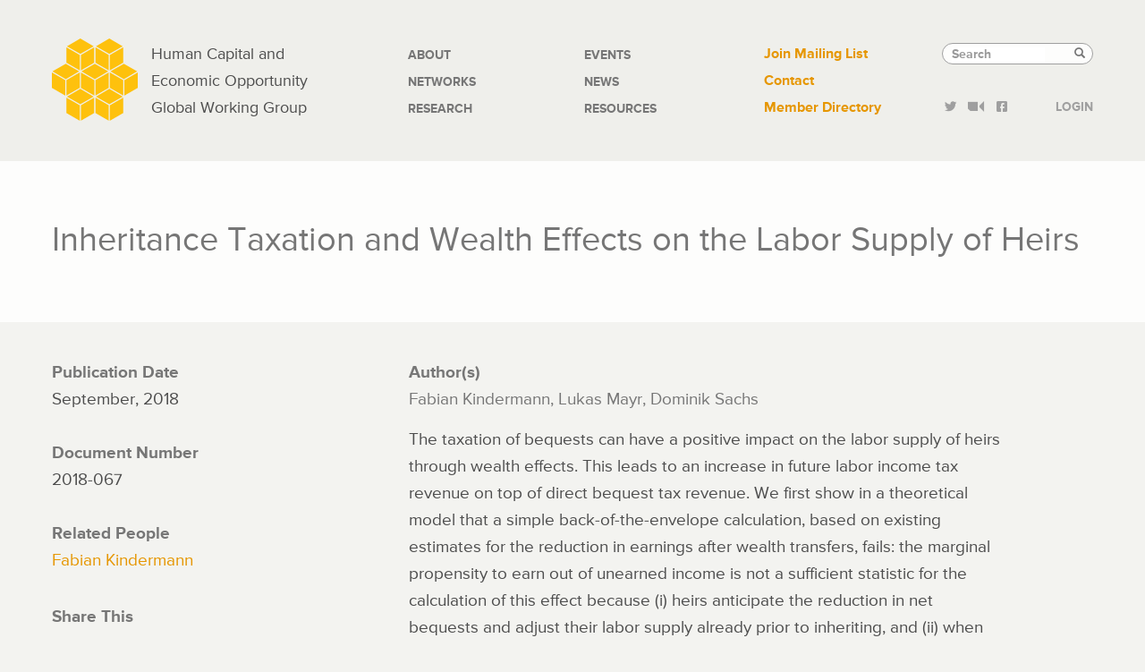

--- FILE ---
content_type: text/html; charset=UTF-8
request_url: https://hceconomics.uchicago.edu/research/working-paper/inheritance-taxation-and-wealth-effects-labor-supply-heirs
body_size: 6022
content:
<!DOCTYPE html>
<html  lang="en" dir="ltr">
  <head>
    <meta charset="utf-8" />
<script async src="https://www.googletagmanager.com/gtag/js?id=G-TNDLEE87GB"></script>
<script>window.dataLayer = window.dataLayer || [];function gtag(){dataLayer.push(arguments)};gtag("js", new Date());gtag("set", "developer_id.dMDhkMT", true);gtag("config", "G-TNDLEE87GB", {"groups":"default","page_placeholder":"PLACEHOLDER_page_location"});gtag("config", "UA-45766857-1", {"groups":"default","anonymize_ip":true,"page_placeholder":"PLACEHOLDER_page_path"});</script>
<meta name="Generator" content="Drupal 10 (https://www.drupal.org)" />
<meta name="MobileOptimized" content="width" />
<meta name="HandheldFriendly" content="true" />
<meta name="viewport" content="width=device-width, initial-scale=1.0" />
<link rel="icon" href="/themes/hceo/assets/favicons/favicon.ico" type="image/vnd.microsoft.icon" />
<link rel="canonical" href="https://hceconomics.uchicago.edu/research/working-paper/inheritance-taxation-and-wealth-effects-labor-supply-heirs" />
<link rel="shortlink" href="https://hceconomics.uchicago.edu/node/6305" />

    <title>Inheritance Taxation and Wealth Effects on the Labor Supply of Heirs | HCEO</title>
    
    
  
  <link rel="apple-touch-icon" sizes="57x57" href="/themes/hceo/assets/favicons/apple-touch-icon-57x57.png">
  <link rel="apple-touch-icon" sizes="114x114" href="/themes/hceo/assets/favicons/apple-touch-icon-114x114.png">
  <link rel="apple-touch-icon" sizes="72x72" href="/themes/hceo/assets/favicons/apple-touch-icon-72x72.png">
  <link rel="apple-touch-icon" sizes="144x144" href="/themes/hceo/assets/favicons/apple-touch-icon-144x144.png">
  <link rel="apple-touch-icon" sizes="60x60" href="/themes/hceo/assets/favicons/apple-touch-icon-60x60.png">
  <link rel="apple-touch-icon" sizes="120x120" href="/themes/hceo/assets/favicons/apple-touch-icon-120x120.png">
  <link rel="apple-touch-icon" sizes="76x76" href="/themes/hceo/assets/favicons/apple-touch-icon-76x76.png">
  <link rel="apple-touch-icon" sizes="152x152" href="/themes/hceo/assets/favicons/apple-touch-icon-152x152.png">
  <link rel="apple-touch-icon" sizes="180x180" href="/themes/hceo/assets/favicons/apple-touch-icon-180x180.png">
  <link rel="icon" type="image/png" href="/themes/hceo/assets/favicons/favicon-192x192.png" sizes="192x192">
  <link rel="icon" type="image/png" href="/themes/hceo/assets/favicons/favicon-160x160.png" sizes="160x160">
  <link rel="icon" type="image/png" href="/themes/hceo/assets/favicons/favicon-96x96.png" sizes="96x96">
  <link rel="icon" type="image/png" href="/themes/hceo/assets/favicons/favicon-16x16.png" sizes="16x16">
  <link rel="icon" type="image/png" href="/themes/hceo/assets/favicons/favicon-32x32.png" sizes="32x32">
  <meta name="msapplication-TileColor" content="#ffc40d">
  <meta name="msapplication-TileImage" content="/themes/hceo/assets/favicons/mstile-144x144.png">
  <meta name="msapplication-config" content="/themes/hceo/assets/favicons/browserconfig.xml">
  
  
  <link rel="stylesheet" href="/themes/hceo/css/frameworks/reset.css" media="screen" type="text/css">
  
  
    <link rel="stylesheet" media="all" href="/sites/default/files/css/css_dgro9csuD8kharxz476rVGqyJR4-OARV1dVoscETFI4.css?delta=0&amp;language=en&amp;theme=hceo&amp;include=eJw9xkEKgDAMBMAPBfOmFFdaNESy0eLvBQ9ehmkRxUo7dUtzzMhd2C1RfVD_CR8WXJsRcg9M6ufisV4HXuRSG9M" />
<link rel="stylesheet" media="all" href="/sites/default/files/css/css_GcJtyL9MnPp2IrXc9RyH1RcxbLPLr6JRJVtOjUiK_jk.css?delta=1&amp;language=en&amp;theme=hceo&amp;include=eJw9xkEKgDAMBMAPBfOmFFdaNESy0eLvBQ9ehmkRxUo7dUtzzMhd2C1RfVD_CR8WXJsRcg9M6ufisV4HXuRSG9M" />

    
  </head>
  <body class="page-node-6305 path-research-working-paper-inheritance-taxation-and-wealth-effects-labor-supply-heirs path-node page-node-type-research has-glyphicons">
    <a href="#main-content" class="visually-hidden focusable skip-link">
      Skip to main content
    </a>
    
      <div class="dialog-off-canvas-main-canvas" data-off-canvas-main-canvas>
    



<header class="masthead">
	<div class="container">
		<div class="row">
			<div class="hceoLogo group col-sm-4">
				<div class="hceoLogoArt">
					<a href="/" title="home"><img src="/themes/hceo/img/hceo_logo_96x96.svg" alt="HCEO"></a>
				</div>
				<div class="hceoLogoTxt">
					<h1><a href="/" title="Home">Human Capital and<br/>Economic Opportunity<br/> Global Working Group</a></h1>
				</div>
				<div class="hceoMenuToggle">
					<img src="/themes/hceo/img/hamburger.svg" alt="Toggle">
				</div>
			</div>

			<nav class="hceoMainNav navDrawer col-sm-4">
       		 	  <div class="region region-navigation">
    <nav role="navigation" aria-labelledby="block-mainnavigation-menu" id="block-mainnavigation">
            
  <h2 class="visually-hidden" id="block-mainnavigation-menu">Main navigation</h2>
  

        
      <ul class="menu menu--main nav">
                      <li class="first">
                                        <a href="/about" data-drupal-link-system-path="node/2916">About</a>
              </li>
                      <li>
                                        <a href="/networks" data-drupal-link-system-path="networks">Networks</a>
              </li>
                      <li>
                                        <a href="/research">Research</a>
              </li>
                      <li>
                                        <a href="/events" data-drupal-link-system-path="events">Events</a>
              </li>
                      <li>
                                        <a href="/news" data-drupal-link-system-path="news">News</a>
              </li>
                      <li class="last">
                                        <a href="/resources" data-drupal-link-system-path="node/2903">Resources</a>
              </li>
        </ul>
  

  </nav>

  </div>

			</nav>

			<nav class="hceoSecNav navDrawer col-sm-2">
				  <div class="region region-tactical-navigation">
    <nav role="navigation" aria-labelledby="block-tacticallinks-menu" id="block-tacticallinks">
            
  <h2 class="visually-hidden" id="block-tacticallinks-menu">Tactical Links</h2>
  

        
      <ul class="menu menu--menu-tactical-links nav">
                      <li class="first">
                                        <a href="https://cehd.uchicago.edu/?page_id=6777">Join Mailing List</a>
              </li>
                      <li>
                                        <a href="/connect" data-drupal-link-system-path="node/4">Contact</a>
              </li>
                      <li class="last">
                                        <a href="/directory" data-drupal-link-system-path="directory">Member Directory</a>
              </li>
        </ul>
  

  </nav>

  </div>

			</nav>

			<div class="ucSearchContainer col-sm-2">						
				  <div class="region region-search">
    <div class="search-block-form block block-search block-search-form-block" data-drupal-selector="search-block-form" id="block-hceo-search" role="search">
  
      <h2 class="visually-hidden">Search</h2>
    
      <form action="/search/node" method="get" id="search-block-form" accept-charset="UTF-8">
  <div class="form-item js-form-item form-type-search js-form-type-search form-item-keys js-form-item-keys form-no-label form-group">
      <label for="edit-keys" class="control-label sr-only">Search</label>
  
  
  <div class="input-group"><input title="Enter the terms you wish to search for." data-drupal-selector="edit-keys" class="form-search form-control" placeholder="Search" type="search" id="edit-keys" name="keys" value="" size="15" maxlength="128" data-toggle="tooltip" /><span class="input-group-btn"><button type="submit" value="Search" class="button js-form-submit form-submit btn-primary btn icon-only"><span class="sr-only">Search</span><span class="icon glyphicon glyphicon-search" aria-hidden="true"></span></button></span></div>

  
  
  </div>
<div class="form-actions form-group js-form-wrapper form-wrapper" data-drupal-selector="edit-actions" id="edit-actions"></div>

</form>

  </div>

  </div>
					
				<div class="ucSocialLinks">
					<ul class="group">
						<li><a href="https://twitter.com/hceconomics"><i class="icon-twitter"></i></a></li>
						<li><a href="http://www.youtube.com/hceconomics"><i class="icon-video-01"></i></a></li>
						<li><a href="https://www.facebook.com/hceconomics"><i class="icon-facebook-01"></i></a></li>
						<li><a href="/members">Login</a></li>
					</ul>	
				</div>
				
			</div>
		</div>

	</div>
</header>

<div class="stickyTrigger" data-spy="affix" data-offset-top="425">
	<div class="hceoStickyNav">
		<div class="container">
			<div class="row">
				<div class="col-sm-1">
					<div class="hceoLogoArt">
						<a href="/" title="Home"><img src="/themes/hceo/img/hceo_logo_60x60.svg" alt=""></a>
					</div>
				</div>
				<div class="stickyToggle">
					<img src="/themes/hceo/img/hamburger.svg" alt="Toggle">
				</div>
				<div class="stickyNavBucket">
					
						<nav class="hceoStickyMainNav col-sm-7">
							  <div class="region region-navigation">
    <nav role="navigation" aria-labelledby="block-mainnavigation-menu" id="block-mainnavigation">
            
  <h2 class="visually-hidden" id="block-mainnavigation-menu">Main navigation</h2>
  

        
      <ul class="menu menu--main nav">
                      <li class="first">
                                        <a href="/about" data-drupal-link-system-path="node/2916">About</a>
              </li>
                      <li>
                                        <a href="/networks" data-drupal-link-system-path="networks">Networks</a>
              </li>
                      <li>
                                        <a href="/research">Research</a>
              </li>
                      <li>
                                        <a href="/events" data-drupal-link-system-path="events">Events</a>
              </li>
                      <li>
                                        <a href="/news" data-drupal-link-system-path="news">News</a>
              </li>
                      <li class="last">
                                        <a href="/resources" data-drupal-link-system-path="node/2903">Resources</a>
              </li>
        </ul>
  

  </nav>

  </div>

						</nav>
						<nav class="hceoStickySecNav col-sm-4">
							  <div class="region region-tactical-navigation">
    <nav role="navigation" aria-labelledby="block-tacticallinks-menu" id="block-tacticallinks">
            
  <h2 class="visually-hidden" id="block-tacticallinks-menu">Tactical Links</h2>
  

        
      <ul class="menu menu--menu-tactical-links nav">
                      <li class="first">
                                        <a href="https://cehd.uchicago.edu/?page_id=6777">Join Mailing List</a>
              </li>
                      <li>
                                        <a href="/connect" data-drupal-link-system-path="node/4">Contact</a>
              </li>
                      <li class="last">
                                        <a href="/directory" data-drupal-link-system-path="directory">Member Directory</a>
              </li>
        </ul>
  

  </nav>

  </div>

						</nav>					
				</div>				
			</div>
		</div>
	</div>
</div>



 


<div class="main-title full-width">
	<div class="container">
		  <div class="region region-title">
        <h1 class="page-header">
<span>Inheritance Taxation and Wealth Effects on the Labor Supply of Heirs</span>
</h1>


  </div>

		
	</div>
</div>




<div class="main-container container">
  <div class="row">

          <aside class="col-sm-3" role="complementary">
          <div class="region region-sidebar-first">
    <section id="block-publicationdate" class="block block-ctools-block block-entity-fieldnodefield-research-publication-date clearfix">
  
    

      
  <div class="field field--name-field-research-publication-date field--type-datetime field--label-above">
    <div class="field--label">Publication Date</div>
              <div class="field--item">September, 2018</div>
          </div>

  </section>

<section id="block-documentnumber" class="block block-ctools-block block-entity-fieldnodefield-document-number clearfix">
  
    

      
  <div class="field field--name-field-document-number field--type-string field--label-above">
    <div class="field--label">Document Number</div>
              <div class="field--item">2018-067</div>
          </div>

  </section>

<section id="block-relatedpeople-2" class="block block-ctools-block block-entity-fieldnodefield-authors clearfix">
  
    

      
  <div class="field field--name-field-authors field--type-entity-reference field--label-above">
    <div class="field--label">Related People</div>
          <div class="field--items">
              <div class="field--item"><a href="/people/fabian-kindermann" hreflang="und">Fabian Kindermann</a></div>
              </div>
      </div>

  </section>

<section id="block-sharethis" class="block block-sharethis block-sharethis-block clearfix">
  
      <h3 class="block-title">Share This</h3>
    

      <div class="sharethis-wrapper">
      <span st_url="https://hceconomics.uchicago.edu/research/working-paper/inheritance-taxation-and-wealth-effects-labor-supply-heirs" st_title="Inheritance Taxation and Wealth Effects on the Labor Supply of Heirs" class="st_sharethis"></span>

  </div>

  </section>


  </div>

      </aside>  <!-- /#sidebar-first -->
     
    
      

    <section class="col-sm-9">  
              <div class="highlighted">  <div class="region region-highlighted">
    <section class="views-element-container block block-views block-views-blockslideshow-block clearfix" id="block-views-block-slideshow-block">
  
    

      <div class="form-group"><div class="view view-slideshow view-id-slideshow view-display-id-block js-view-dom-id-edf162e1e5522f772bdc1825afbcde8958a85f05480568b4467df16a366b162f">
  
  
  

  
  
  

    

  
  

  
  
</div>
</div>

  </section>

<div data-drupal-messages-fallback class="hidden"></div>

  </div>
</div>
      
      <a id="main-content"></a>

	  <div class="main-content">
	      	      	        <div class="region region-content">
      
<article class="research full clearfix">

  
    

  
  <div class="content">
    
  <div class="field field--name-field-author field--type-string field--label-above">
    <div class="field--label">Author(s)</div>
              <div class="field--item">Fabian Kindermann, Lukas Mayr, Dominik Sachs</div>
          </div>

            <div class="field field--name-body field--type-text-with-summary field--label-hidden field--item"><p>The taxation of bequests can have a positive impact on the labor supply of heirs through wealth effects. This leads to an increase in future labor income tax revenue on top of direct bequest tax revenue. We first show in a theoretical model that a simple back-of-the-envelope calculation, based on existing estimates for the reduction in earnings after wealth transfers, fails: the marginal propensity to earn out of unearned income is not a sufficient statistic for the calculation of this effect because (i) heirs anticipate the reduction in net bequests and adjust their labor supply already prior to inheriting, and (ii) when bequest receipt is stochastic, even those who ex post end up not inheriting anything respond ex ante to the implied change in their distribution of net bequests. We quantitatively elaborate the size of the overall revenue effect due to labor supply changes of heirs by using a state of the art life-cycle model that we calibrate to the German economy. Besides the joint distribution of income and inheritances, quasi-experimental evidence regarding the size of wealth effects on labor supply is a key target for this calibration. We find that for each Euro of bequest tax revenue the government mechanically generates, it obtains an additional 9 Cents of labor income tax revenue (in net present value) through higher labor supply of (non-) heirs.</p>
</div>
      


          <div class="field field--name-field-link-to-research field--type-link field--label-hidden field--item">
      <a href="http://humcap.uchicago.edu/RePEc/hka/wpaper/Kindermann_Mayr_Sachs_2018_inheritance-taxation-wealth-heirs.pdf"><i class="paperIcon"></i>View Research</a>
      </div>
    



  <div class="field field--name-field-jel-codes field--type-entity-reference field--label-above">
    <div class="field--label">JEL Codes</div>
          <div class="field--items">
              <div class="field--item">C68: Computable General Equilibrium Models</div>
          <div class="field--item">D91: Intertemporal Consumer Choice; Life Cycle Models and Saving</div>
          <div class="field--item">H22: Taxation and Subsidies: Incidence</div>
          <div class="field--item">H31: Fiscal Policies and Behavior of Economic Agents: Household</div>
          <div class="field--item">J22: Time Allocation and Labor Supply</div>
              </div>
      </div>

  <div class="field field--name-field-tags field--type-entity-reference field--label-above">
    <div class="field--label">Keywords</div>
          <div class="field--items">
              <div class="field--item">bequests</div>
          <div class="field--item">taxation</div>
          <div class="field--item">life-cycle</div>
          <div class="field--item">Labor Supply</div>
          <div class="field--item">dynamic scoring</div>
              </div>
      </div>

  </div>

</article>


  </div>

	  </div>
    </section>

  </div>
</div>




<footer class="ucFooter">
	<div class="container">
		<div class="row">
			<div class="hceoFooterLogo col-sm-4">
				<img src="/themes/hceo/img/hceo_logo_167x167.svg" alt="HCEO">
			</div>
			<div class="ucFooterContact col-sm-4">
				  <div class="region region-footer-contact">
    <section id="block-footercontact" class="block block-block-content block-block-content9b2f433b-feef-4638-837c-a9cf828392c3 clearfix">
  
    

      
            <div class="field field--name-body field--type-text-with-summary field--label-hidden field--item"><p><a href="/"><strong>HCEO</strong></a><br>University of Chicago<br>Department of Economics <br>1126 East 59th Street<br> Chicago IL 60637</p>
<p>Phone: <a class="phone-link" href="tel:+17738341574">773.834.1574</a><br>Fax: 773.926.0928</p>
<p><a href="mailto:hceo@uchicago.edu">hceo@uchicago.edu</a></p>
</div>
      
  </section>


  </div>

			</div>
			<div class="ucFooterAck col-sm-4">
				  <div class="region region-footer-info">
    <section id="block-footerinfo" class="block block-block-content block-block-contentbac392d1-d8e6-4289-b609-a1b79467853c clearfix">
  
    

      
            <div class="field field--name-body field--type-text-with-summary field--label-hidden field--item"><p><a href="https://accessibility.uchicago.edu">Accessibility</a></p>
<p><a href="https://www.formstack.com/forms/?1057843-TjNOJoswjz=">Join Mailing List</a></p>
<p>HCEO is run by the <a href="http://cehd.uchicago.edu">Center for the Economics of Human Development</a>&nbsp;and is funded by the&nbsp;<a href="http://ineteconomics.org">Institute for New Economic Thinking</a>.</p>
</div>
      
  </section>


  </div>

			</div>
		</div>
	</div>
</footer>

  </div>

    
    <script type="application/json" data-drupal-selector="drupal-settings-json">{"path":{"baseUrl":"\/","pathPrefix":"","currentPath":"node\/6305","currentPathIsAdmin":false,"isFront":false,"currentLanguage":"en"},"pluralDelimiter":"\u0003","suppressDeprecationErrors":true,"ajaxPageState":{"libraries":"eJyNi9sKg0AMBX9oMZ8kWQ1r2tWEJOvl7yuFipQ-9OUwDHOySHgYKuQP9WrU88KRLgUqKivZzYRIDdY0iBGM1hRrNzJWKR0-cE9FpFTqccF6BA8O3yL5hEYxscNFv5zy8CSjPcjOa24Rsvwfbmd6eNAMGZ3SyrQ5vLebZWyVXgi7Z28","theme":"hceo","theme_token":null},"ajaxTrustedUrl":{"\/search\/node":true},"google_analytics":{"account":"G-TNDLEE87GB","trackOutbound":true,"trackMailto":true,"trackTel":true,"trackDownload":true,"trackDownloadExtensions":"7z|aac|arc|arj|asf|asx|avi|bin|csv|doc(x|m)?|dot(x|m)?|exe|flv|gif|gz|gzip|hqx|jar|jpe?g|js|mp(2|3|4|e?g)|mov(ie)?|msi|msp|pdf|phps|png|ppt(x|m)?|pot(x|m)?|pps(x|m)?|ppam|sld(x|m)?|thmx|qtm?|ra(m|r)?|sea|sit|tar|tgz|torrent|txt|wav|wma|wmv|wpd|xls(x|m|b)?|xlt(x|m)|xlam|xml|z|zip"},"bootstrap":{"forms_has_error_value_toggle":1,"popover_enabled":1,"popover_animation":1,"popover_auto_close":1,"popover_container":"body","popover_content":"","popover_delay":"0","popover_html":0,"popover_placement":"right","popover_selector":"","popover_title":"","popover_trigger":"click","tooltip_enabled":1,"tooltip_animation":1,"tooltip_container":"body","tooltip_delay":"0","tooltip_html":0,"tooltip_placement":"auto left","tooltip_selector":"","tooltip_trigger":"hover"},"sharethis":{"publisher":"dr-91ffe8af-37f-ddfb-5c1d-73a27a0acf60","version":"5x","doNotCopy":true,"hashAddressBar":false,"doNotHash":true},"mediaelement":{"attachSitewide":0},"user":{"uid":0,"permissionsHash":"39106a1e74c1977dec5a2fff8c1690f2774a2a17a1ef8ed1d868405d2b698820"}}</script>
<script src="/sites/default/files/js/js_8aRccP7GERGMxCuzdeq-WH3lMzBYgYNyIVKfDMRxJjo.js?scope=footer&amp;delta=0&amp;language=en&amp;theme=hceo&amp;include=eJyNy0EOwjAMRNELRc2RIie1UoOVsRwXyu1hQ4UQC3ZfTzMViBlOluu7ijkXGRLppGww3Ng_JAANsdTgnFffjXRZhRR9oQsdqQNdudAgfYS0mb8hzY2cY5OZz_plJu3Kzkewv651j8D4f3ifTzjNW2k"></script>
<script src="https://ws.sharethis.com/button/buttons.js"></script>

    

	<!--[if lte IE 7]><script src="/themes/hceo/js/ie_fixes/update_png.js"></script><![endif]-->

  </body>
</html>


--- FILE ---
content_type: text/css
request_url: https://hceconomics.uchicago.edu/sites/default/files/css/css_GcJtyL9MnPp2IrXc9RyH1RcxbLPLr6JRJVtOjUiK_jk.css?delta=1&language=en&theme=hceo&include=eJw9xkEKgDAMBMAPBfOmFFdaNESy0eLvBQ9ehmkRxUo7dUtzzMhd2C1RfVD_CR8WXJsRcg9M6ufisV4HXuRSG9M
body_size: 32871
content:
/* @license GPL-2.0-or-later https://www.drupal.org/licensing/faq */
html{font-family:sans-serif;-ms-text-size-adjust:100%;-webkit-text-size-adjust:100%;}body{margin:0;}article,aside,details,figcaption,figure,footer,header,hgroup,main,menu,nav,section,summary{display:block;}audio,canvas,progress,video{display:inline-block;vertical-align:baseline;}audio:not([controls]){display:none;height:0;}[hidden],template{display:none;}a{background-color:transparent;}a:active,a:hover{outline:0;}abbr[title]{border-bottom:none;text-decoration:underline;text-decoration:underline dotted;}b,strong{font-weight:bold;}dfn{font-style:italic;}h1{font-size:2em;margin:0.67em 0;}mark{background:#ff0;color:#000;}small{font-size:80%;}sub,sup{font-size:75%;line-height:0;position:relative;vertical-align:baseline;}sup{top:-0.5em;}sub{bottom:-0.25em;}img{border:0;}svg:not(:root){overflow:hidden;}figure{margin:1em 40px;}hr{box-sizing:content-box;height:0;}pre{overflow:auto;}code,kbd,pre,samp{font-family:monospace,monospace;font-size:1em;}button,input,optgroup,select,textarea{color:inherit;font:inherit;margin:0;}button{overflow:visible;}button,select{text-transform:none;}button,html input[type="button"],input[type="reset"],input[type="submit"]{-webkit-appearance:button;cursor:pointer;}button[disabled],html input[disabled]{cursor:default;}button::-moz-focus-inner,input::-moz-focus-inner{border:0;padding:0;}input{line-height:normal;}input[type="checkbox"],input[type="radio"]{box-sizing:border-box;padding:0;}input[type="number"]::-webkit-inner-spin-button,input[type="number"]::-webkit-outer-spin-button{height:auto;}input[type="search"]{-webkit-appearance:textfield;box-sizing:content-box;}input[type="search"]::-webkit-search-cancel-button,input[type="search"]::-webkit-search-decoration{-webkit-appearance:none;}fieldset{border:1px solid #c0c0c0;margin:0 2px;padding:0.35em 0.625em 0.75em;}legend{border:0;padding:0;}textarea{overflow:auto;}optgroup{font-weight:bold;}table{border-collapse:collapse;border-spacing:0;}td,th{padding:0;}@media print{*,*:before,*:after{color:#000 !important;text-shadow:none !important;background:transparent !important;box-shadow:none !important;}a,a:visited{text-decoration:underline;}a[href]:after{content:" (" attr(href) ")";}abbr[title]:after{content:" (" attr(title) ")";}a[href^="#"]:after,a[href^="javascript:"]:after{content:"";}pre,blockquote{border:1px solid #999;page-break-inside:avoid;}thead{display:table-header-group;}tr,img{page-break-inside:avoid;}img{max-width:100% !important;}p,h2,h3{orphans:3;widows:3;}h2,h3{page-break-after:avoid;}.navbar{display:none;}.btn > .caret,.dropup > .btn > .caret{border-top-color:#000 !important;}.label{border:1px solid #000;}.table{border-collapse:collapse !important;}.table td,.table th{background-color:#fff !important;}.table-bordered th,.table-bordered td{border:1px solid #ddd !important;}}@font-face{font-family:"Glyphicons Halflings";src:url(/themes/hceo/bootstrap/fonts/glyphicons-halflings-regular.eot);src:url(/themes/hceo/bootstrap/fonts/glyphicons-halflings-regular.eot#iefix) format("embedded-opentype"),url(/themes/hceo/bootstrap/fonts/glyphicons-halflings-regular.woff2) format("woff2"),url(/themes/hceo/bootstrap/fonts/glyphicons-halflings-regular.woff) format("woff"),url(/themes/hceo/bootstrap/fonts/glyphicons-halflings-regular.ttf) format("truetype"),url(/themes/hceo/bootstrap/fonts/glyphicons-halflings-regular.svg#glyphicons_halflingsregular) format("svg");}.glyphicon{position:relative;top:1px;display:inline-block;font-family:"Glyphicons Halflings";font-style:normal;font-weight:400;line-height:1;-webkit-font-smoothing:antialiased;-moz-osx-font-smoothing:grayscale;}.glyphicon-asterisk:before{content:"\002a";}.glyphicon-plus:before{content:"\002b";}.glyphicon-euro:before,.glyphicon-eur:before{content:"\20ac";}.glyphicon-minus:before{content:"\2212";}.glyphicon-cloud:before{content:"\2601";}.glyphicon-envelope:before{content:"\2709";}.glyphicon-pencil:before{content:"\270f";}.glyphicon-glass:before{content:"\e001";}.glyphicon-music:before{content:"\e002";}.glyphicon-search:before{content:"\e003";}.glyphicon-heart:before{content:"\e005";}.glyphicon-star:before{content:"\e006";}.glyphicon-star-empty:before{content:"\e007";}.glyphicon-user:before{content:"\e008";}.glyphicon-film:before{content:"\e009";}.glyphicon-th-large:before{content:"\e010";}.glyphicon-th:before{content:"\e011";}.glyphicon-th-list:before{content:"\e012";}.glyphicon-ok:before{content:"\e013";}.glyphicon-remove:before{content:"\e014";}.glyphicon-zoom-in:before{content:"\e015";}.glyphicon-zoom-out:before{content:"\e016";}.glyphicon-off:before{content:"\e017";}.glyphicon-signal:before{content:"\e018";}.glyphicon-cog:before{content:"\e019";}.glyphicon-trash:before{content:"\e020";}.glyphicon-home:before{content:"\e021";}.glyphicon-file:before{content:"\e022";}.glyphicon-time:before{content:"\e023";}.glyphicon-road:before{content:"\e024";}.glyphicon-download-alt:before{content:"\e025";}.glyphicon-download:before{content:"\e026";}.glyphicon-upload:before{content:"\e027";}.glyphicon-inbox:before{content:"\e028";}.glyphicon-play-circle:before{content:"\e029";}.glyphicon-repeat:before{content:"\e030";}.glyphicon-refresh:before{content:"\e031";}.glyphicon-list-alt:before{content:"\e032";}.glyphicon-lock:before{content:"\e033";}.glyphicon-flag:before{content:"\e034";}.glyphicon-headphones:before{content:"\e035";}.glyphicon-volume-off:before{content:"\e036";}.glyphicon-volume-down:before{content:"\e037";}.glyphicon-volume-up:before{content:"\e038";}.glyphicon-qrcode:before{content:"\e039";}.glyphicon-barcode:before{content:"\e040";}.glyphicon-tag:before{content:"\e041";}.glyphicon-tags:before{content:"\e042";}.glyphicon-book:before{content:"\e043";}.glyphicon-bookmark:before{content:"\e044";}.glyphicon-print:before{content:"\e045";}.glyphicon-camera:before{content:"\e046";}.glyphicon-font:before{content:"\e047";}.glyphicon-bold:before{content:"\e048";}.glyphicon-italic:before{content:"\e049";}.glyphicon-text-height:before{content:"\e050";}.glyphicon-text-width:before{content:"\e051";}.glyphicon-align-left:before{content:"\e052";}.glyphicon-align-center:before{content:"\e053";}.glyphicon-align-right:before{content:"\e054";}.glyphicon-align-justify:before{content:"\e055";}.glyphicon-list:before{content:"\e056";}.glyphicon-indent-left:before{content:"\e057";}.glyphicon-indent-right:before{content:"\e058";}.glyphicon-facetime-video:before{content:"\e059";}.glyphicon-picture:before{content:"\e060";}.glyphicon-map-marker:before{content:"\e062";}.glyphicon-adjust:before{content:"\e063";}.glyphicon-tint:before{content:"\e064";}.glyphicon-edit:before{content:"\e065";}.glyphicon-share:before{content:"\e066";}.glyphicon-check:before{content:"\e067";}.glyphicon-move:before{content:"\e068";}.glyphicon-step-backward:before{content:"\e069";}.glyphicon-fast-backward:before{content:"\e070";}.glyphicon-backward:before{content:"\e071";}.glyphicon-play:before{content:"\e072";}.glyphicon-pause:before{content:"\e073";}.glyphicon-stop:before{content:"\e074";}.glyphicon-forward:before{content:"\e075";}.glyphicon-fast-forward:before{content:"\e076";}.glyphicon-step-forward:before{content:"\e077";}.glyphicon-eject:before{content:"\e078";}.glyphicon-chevron-left:before{content:"\e079";}.glyphicon-chevron-right:before{content:"\e080";}.glyphicon-plus-sign:before{content:"\e081";}.glyphicon-minus-sign:before{content:"\e082";}.glyphicon-remove-sign:before{content:"\e083";}.glyphicon-ok-sign:before{content:"\e084";}.glyphicon-question-sign:before{content:"\e085";}.glyphicon-info-sign:before{content:"\e086";}.glyphicon-screenshot:before{content:"\e087";}.glyphicon-remove-circle:before{content:"\e088";}.glyphicon-ok-circle:before{content:"\e089";}.glyphicon-ban-circle:before{content:"\e090";}.glyphicon-arrow-left:before{content:"\e091";}.glyphicon-arrow-right:before{content:"\e092";}.glyphicon-arrow-up:before{content:"\e093";}.glyphicon-arrow-down:before{content:"\e094";}.glyphicon-share-alt:before{content:"\e095";}.glyphicon-resize-full:before{content:"\e096";}.glyphicon-resize-small:before{content:"\e097";}.glyphicon-exclamation-sign:before{content:"\e101";}.glyphicon-gift:before{content:"\e102";}.glyphicon-leaf:before{content:"\e103";}.glyphicon-fire:before{content:"\e104";}.glyphicon-eye-open:before{content:"\e105";}.glyphicon-eye-close:before{content:"\e106";}.glyphicon-warning-sign:before{content:"\e107";}.glyphicon-plane:before{content:"\e108";}.glyphicon-calendar:before{content:"\e109";}.glyphicon-random:before{content:"\e110";}.glyphicon-comment:before{content:"\e111";}.glyphicon-magnet:before{content:"\e112";}.glyphicon-chevron-up:before{content:"\e113";}.glyphicon-chevron-down:before{content:"\e114";}.glyphicon-retweet:before{content:"\e115";}.glyphicon-shopping-cart:before{content:"\e116";}.glyphicon-folder-close:before{content:"\e117";}.glyphicon-folder-open:before{content:"\e118";}.glyphicon-resize-vertical:before{content:"\e119";}.glyphicon-resize-horizontal:before{content:"\e120";}.glyphicon-hdd:before{content:"\e121";}.glyphicon-bullhorn:before{content:"\e122";}.glyphicon-bell:before{content:"\e123";}.glyphicon-certificate:before{content:"\e124";}.glyphicon-thumbs-up:before{content:"\e125";}.glyphicon-thumbs-down:before{content:"\e126";}.glyphicon-hand-right:before{content:"\e127";}.glyphicon-hand-left:before{content:"\e128";}.glyphicon-hand-up:before{content:"\e129";}.glyphicon-hand-down:before{content:"\e130";}.glyphicon-circle-arrow-right:before{content:"\e131";}.glyphicon-circle-arrow-left:before{content:"\e132";}.glyphicon-circle-arrow-up:before{content:"\e133";}.glyphicon-circle-arrow-down:before{content:"\e134";}.glyphicon-globe:before{content:"\e135";}.glyphicon-wrench:before{content:"\e136";}.glyphicon-tasks:before{content:"\e137";}.glyphicon-filter:before{content:"\e138";}.glyphicon-briefcase:before{content:"\e139";}.glyphicon-fullscreen:before{content:"\e140";}.glyphicon-dashboard:before{content:"\e141";}.glyphicon-paperclip:before{content:"\e142";}.glyphicon-heart-empty:before{content:"\e143";}.glyphicon-link:before{content:"\e144";}.glyphicon-phone:before{content:"\e145";}.glyphicon-pushpin:before{content:"\e146";}.glyphicon-usd:before{content:"\e148";}.glyphicon-gbp:before{content:"\e149";}.glyphicon-sort:before{content:"\e150";}.glyphicon-sort-by-alphabet:before{content:"\e151";}.glyphicon-sort-by-alphabet-alt:before{content:"\e152";}.glyphicon-sort-by-order:before{content:"\e153";}.glyphicon-sort-by-order-alt:before{content:"\e154";}.glyphicon-sort-by-attributes:before{content:"\e155";}.glyphicon-sort-by-attributes-alt:before{content:"\e156";}.glyphicon-unchecked:before{content:"\e157";}.glyphicon-expand:before{content:"\e158";}.glyphicon-collapse-down:before{content:"\e159";}.glyphicon-collapse-up:before{content:"\e160";}.glyphicon-log-in:before{content:"\e161";}.glyphicon-flash:before{content:"\e162";}.glyphicon-log-out:before{content:"\e163";}.glyphicon-new-window:before{content:"\e164";}.glyphicon-record:before{content:"\e165";}.glyphicon-save:before{content:"\e166";}.glyphicon-open:before{content:"\e167";}.glyphicon-saved:before{content:"\e168";}.glyphicon-import:before{content:"\e169";}.glyphicon-export:before{content:"\e170";}.glyphicon-send:before{content:"\e171";}.glyphicon-floppy-disk:before{content:"\e172";}.glyphicon-floppy-saved:before{content:"\e173";}.glyphicon-floppy-remove:before{content:"\e174";}.glyphicon-floppy-save:before{content:"\e175";}.glyphicon-floppy-open:before{content:"\e176";}.glyphicon-credit-card:before{content:"\e177";}.glyphicon-transfer:before{content:"\e178";}.glyphicon-cutlery:before{content:"\e179";}.glyphicon-header:before{content:"\e180";}.glyphicon-compressed:before{content:"\e181";}.glyphicon-earphone:before{content:"\e182";}.glyphicon-phone-alt:before{content:"\e183";}.glyphicon-tower:before{content:"\e184";}.glyphicon-stats:before{content:"\e185";}.glyphicon-sd-video:before{content:"\e186";}.glyphicon-hd-video:before{content:"\e187";}.glyphicon-subtitles:before{content:"\e188";}.glyphicon-sound-stereo:before{content:"\e189";}.glyphicon-sound-dolby:before{content:"\e190";}.glyphicon-sound-5-1:before{content:"\e191";}.glyphicon-sound-6-1:before{content:"\e192";}.glyphicon-sound-7-1:before{content:"\e193";}.glyphicon-copyright-mark:before{content:"\e194";}.glyphicon-registration-mark:before{content:"\e195";}.glyphicon-cloud-download:before{content:"\e197";}.glyphicon-cloud-upload:before{content:"\e198";}.glyphicon-tree-conifer:before{content:"\e199";}.glyphicon-tree-deciduous:before{content:"\e200";}.glyphicon-cd:before{content:"\e201";}.glyphicon-save-file:before{content:"\e202";}.glyphicon-open-file:before{content:"\e203";}.glyphicon-level-up:before{content:"\e204";}.glyphicon-copy:before{content:"\e205";}.glyphicon-paste:before{content:"\e206";}.glyphicon-alert:before{content:"\e209";}.glyphicon-equalizer:before{content:"\e210";}.glyphicon-king:before{content:"\e211";}.glyphicon-queen:before{content:"\e212";}.glyphicon-pawn:before{content:"\e213";}.glyphicon-bishop:before{content:"\e214";}.glyphicon-knight:before{content:"\e215";}.glyphicon-baby-formula:before{content:"\e216";}.glyphicon-tent:before{content:"\26fa";}.glyphicon-blackboard:before{content:"\e218";}.glyphicon-bed:before{content:"\e219";}.glyphicon-apple:before{content:"\f8ff";}.glyphicon-erase:before{content:"\e221";}.glyphicon-hourglass:before{content:"\231b";}.glyphicon-lamp:before{content:"\e223";}.glyphicon-duplicate:before{content:"\e224";}.glyphicon-piggy-bank:before{content:"\e225";}.glyphicon-scissors:before{content:"\e226";}.glyphicon-bitcoin:before{content:"\e227";}.glyphicon-btc:before{content:"\e227";}.glyphicon-xbt:before{content:"\e227";}.glyphicon-yen:before{content:"\00a5";}.glyphicon-jpy:before{content:"\00a5";}.glyphicon-ruble:before{content:"\20bd";}.glyphicon-rub:before{content:"\20bd";}.glyphicon-scale:before{content:"\e230";}.glyphicon-ice-lolly:before{content:"\e231";}.glyphicon-ice-lolly-tasted:before{content:"\e232";}.glyphicon-education:before{content:"\e233";}.glyphicon-option-horizontal:before{content:"\e234";}.glyphicon-option-vertical:before{content:"\e235";}.glyphicon-menu-hamburger:before{content:"\e236";}.glyphicon-modal-window:before{content:"\e237";}.glyphicon-oil:before{content:"\e238";}.glyphicon-grain:before{content:"\e239";}.glyphicon-sunglasses:before{content:"\e240";}.glyphicon-text-size:before{content:"\e241";}.glyphicon-text-color:before{content:"\e242";}.glyphicon-text-background:before{content:"\e243";}.glyphicon-object-align-top:before{content:"\e244";}.glyphicon-object-align-bottom:before{content:"\e245";}.glyphicon-object-align-horizontal:before{content:"\e246";}.glyphicon-object-align-left:before{content:"\e247";}.glyphicon-object-align-vertical:before{content:"\e248";}.glyphicon-object-align-right:before{content:"\e249";}.glyphicon-triangle-right:before{content:"\e250";}.glyphicon-triangle-left:before{content:"\e251";}.glyphicon-triangle-bottom:before{content:"\e252";}.glyphicon-triangle-top:before{content:"\e253";}.glyphicon-console:before{content:"\e254";}.glyphicon-superscript:before{content:"\e255";}.glyphicon-subscript:before{content:"\e256";}.glyphicon-menu-left:before{content:"\e257";}.glyphicon-menu-right:before{content:"\e258";}.glyphicon-menu-down:before{content:"\e259";}.glyphicon-menu-up:before{content:"\e260";}*{-webkit-box-sizing:border-box;-moz-box-sizing:border-box;box-sizing:border-box;}*:before,*:after{-webkit-box-sizing:border-box;-moz-box-sizing:border-box;box-sizing:border-box;}html{font-size:10px;-webkit-tap-highlight-color:rgba(0,0,0,0);}body{font-family:"ProximaNova-Regular",Helvetica,Arial,sans-serif;font-size:19px;line-height:1.628571429;color:#4d4d4d;background-color:#f3f3f0;}input,button,select,textarea{font-family:inherit;font-size:inherit;line-height:inherit;}a{color:#e69600;text-decoration:none;}a:hover,a:focus{color:#9a6400;text-decoration:underline;}a:focus{outline:5px auto -webkit-focus-ring-color;outline-offset:-2px;}figure{margin:0;}img{vertical-align:middle;}.img-responsive,.thumbnail > img,.thumbnail a > img,.carousel-inner > .item > img,.carousel-inner > .item > a > img{display:block;max-width:100%;height:auto;}.img-rounded{border-radius:6px;}.img-thumbnail{padding:4px;line-height:1.628571429;background-color:#f3f3f0;border:1px solid #dddddd;border-radius:4px;-webkit-transition:all 0.2s ease-in-out;-o-transition:all 0.2s ease-in-out;transition:all 0.2s ease-in-out;display:inline-block;max-width:100%;height:auto;}.img-circle{border-radius:50%;}hr{margin-top:30px;margin-bottom:30px;border:0;border-top:1px solid #fdfdfc;}.sr-only{position:absolute;width:1px;height:1px;padding:0;margin:-1px;overflow:hidden;clip:rect(0,0,0,0);border:0;}.sr-only-focusable:active,.sr-only-focusable:focus{position:static;width:auto;height:auto;margin:0;overflow:visible;clip:auto;}[role="button"]{cursor:pointer;}h1,h2,h3,h4,h5,h6,.h1,.h2,.h3,.h4,.h5,.h6{font-family:inherit;font-weight:normal;line-height:inherit;color:inherit;}h1 small,h2 small,h3 small,h4 small,h5 small,h6 small,.h1 small,.h2 small,.h3 small,.h4 small,.h5 small,.h6 small,h1 .small,h2 .small,h3 .small,h4 .small,h5 .small,h6 .small,.h1 .small,.h2 .small,.h3 .small,.h4 .small,.h5 .small,.h6 .small{font-weight:400;line-height:1;color:#9f9f9f;}h1,.h1,h2,.h2,h3,.h3{margin-top:30px;margin-bottom:15px;}h1 small,.h1 small,h2 small,.h2 small,h3 small,.h3 small,h1 .small,.h1 .small,h2 .small,.h2 .small,h3 .small,.h3 .small{font-size:65%;}h4,.h4,h5,.h5,h6,.h6{margin-top:15px;margin-bottom:15px;}h4 small,.h4 small,h5 small,.h5 small,h6 small,.h6 small,h4 .small,.h4 .small,h5 .small,.h5 .small,h6 .small,.h6 .small{font-size:75%;}h1,.h1{font-size:38px;}h2,.h2{font-size:24px;}h3,.h3{font-size:19px;}h4,.h4{font-size:14px;}h5,.h5{font-size:14px;}h6,.h6{font-size:17px;}p{margin:0 0 15px;}.lead{margin-bottom:30px;font-size:21px;font-weight:300;line-height:1.4;}@media (min-width:768px){.lead{font-size:28.5px;}}small,.small{font-size:89%;}mark,.mark{padding:.2em;background-color:#fcf8e3;}.text-left{text-align:left;}.text-right{text-align:right;}.text-center{text-align:center;}.text-justify{text-align:justify;}.text-nowrap{white-space:nowrap;}.text-lowercase{text-transform:lowercase;}.text-uppercase{text-transform:uppercase;}.text-capitalize{text-transform:capitalize;}.text-muted{color:#9f9f9f;}.text-primary{color:#e69600;}a.text-primary:hover,a.text-primary:focus{color:#b37500;}.text-success{color:#3c763d;}a.text-success:hover,a.text-success:focus{color:#2b542c;}.text-info{color:#31708f;}a.text-info:hover,a.text-info:focus{color:#245269;}.text-warning{color:#8a6d3b;}a.text-warning:hover,a.text-warning:focus{color:#66512c;}.text-danger{color:#a94442;}a.text-danger:hover,a.text-danger:focus{color:#843534;}.bg-primary{color:#fff;background-color:#e69600;}a.bg-primary:hover,a.bg-primary:focus{background-color:#b37500;}.bg-success{background-color:#dff0d8;}a.bg-success:hover,a.bg-success:focus{background-color:#c1e2b3;}.bg-info{background-color:#d9edf7;}a.bg-info:hover,a.bg-info:focus{background-color:#afd9ee;}.bg-warning{background-color:#fcf8e3;}a.bg-warning:hover,a.bg-warning:focus{background-color:#f7ecb5;}.bg-danger{background-color:#f2dede;}a.bg-danger:hover,a.bg-danger:focus{background-color:#e4b9b9;}.page-header{padding-bottom:14px;margin:60px 0 30px;border-bottom:1px solid #fdfdfc;}ul,ol{margin-top:0;margin-bottom:15px;}ul ul,ol ul,ul ol,ol ol{margin-bottom:0;}.list-unstyled{padding-left:0;list-style:none;}.list-inline{padding-left:0;list-style:none;margin-left:-5px;}.list-inline > li{display:inline-block;padding-right:5px;padding-left:5px;}dl{margin-top:0;margin-bottom:30px;}dt,dd{line-height:1.628571429;}dt{font-weight:700;}dd{margin-left:0;}@media (min-width:768px){.dl-horizontal dt{float:left;width:160px;clear:left;text-align:right;overflow:hidden;text-overflow:ellipsis;white-space:nowrap;}.dl-horizontal dd{margin-left:180px;}}abbr[title],abbr[data-original-title]{cursor:help;}.initialism{font-size:90%;text-transform:uppercase;}blockquote{padding:15px 30px;margin:0 0 30px;font-size:23.75px;border-left:5px solid #fdfdfc;}blockquote p:last-child,blockquote ul:last-child,blockquote ol:last-child{margin-bottom:0;}blockquote footer,blockquote small,blockquote .small{display:block;font-size:80%;line-height:1.628571429;color:#9f9f9f;}blockquote footer:before,blockquote small:before,blockquote .small:before{content:"\2014 \00A0";}.blockquote-reverse,blockquote.pull-right{padding-right:15px;padding-left:0;text-align:right;border-right:5px solid #fdfdfc;border-left:0;}.blockquote-reverse footer:before,blockquote.pull-right footer:before,.blockquote-reverse small:before,blockquote.pull-right small:before,.blockquote-reverse .small:before,blockquote.pull-right .small:before{content:"";}.blockquote-reverse footer:after,blockquote.pull-right footer:after,.blockquote-reverse small:after,blockquote.pull-right small:after,.blockquote-reverse .small:after,blockquote.pull-right .small:after{content:"\00A0 \2014";}address{margin-bottom:30px;font-style:normal;line-height:1.628571429;}code,kbd,pre,samp{font-family:Monaco,Menlo,Consolas,"Courier New",monospace;}code{padding:2px 4px;font-size:90%;color:#c7254e;background-color:#f9f2f4;border-radius:4px;}kbd{padding:2px 4px;font-size:90%;color:#ffffff;background-color:#333333;border-radius:3px;box-shadow:inset 0 -1px 0 rgba(0,0,0,0.25);}kbd kbd{padding:0;font-size:100%;font-weight:700;box-shadow:none;}pre{display:block;padding:14.5px;margin:0 0 15px;font-size:18px;line-height:1.628571429;color:#4d4d4d;word-break:break-all;word-wrap:break-word;background-color:#f5f5f5;border:1px solid #cccccc;border-radius:4px;}pre code{padding:0;font-size:inherit;color:inherit;white-space:pre-wrap;background-color:transparent;border-radius:0;}.pre-scrollable{max-height:340px;overflow-y:scroll;}.container{padding-right:15px;padding-left:15px;margin-right:auto;margin-left:auto;}@media (min-width:768px){.container{width:750px;}}@media (min-width:992px){.container{width:970px;}}@media (min-width:1200px){.container{width:1194px;}}.container-fluid{padding-right:15px;padding-left:15px;margin-right:auto;margin-left:auto;}.row{margin-right:-15px;margin-left:-15px;}.row-no-gutters{margin-right:0;margin-left:0;}.row-no-gutters [class*="col-"]{padding-right:0;padding-left:0;}.col-xs-1,.col-sm-1,.col-md-1,.col-lg-1,.col-xs-2,.col-sm-2,.col-md-2,.col-lg-2,.col-xs-3,.col-sm-3,.col-md-3,.col-lg-3,.col-xs-4,.col-sm-4,.col-md-4,.col-lg-4,.col-xs-5,.col-sm-5,.col-md-5,.col-lg-5,.col-xs-6,.col-sm-6,.col-md-6,.col-lg-6,.col-xs-7,.col-sm-7,.col-md-7,.col-lg-7,.col-xs-8,.col-sm-8,.col-md-8,.col-lg-8,.col-xs-9,.col-sm-9,.col-md-9,.col-lg-9,.col-xs-10,.col-sm-10,.col-md-10,.col-lg-10,.col-xs-11,.col-sm-11,.col-md-11,.col-lg-11,.col-xs-12,.col-sm-12,.col-md-12,.col-lg-12{position:relative;min-height:1px;padding-right:15px;padding-left:15px;}.col-xs-1,.col-xs-2,.col-xs-3,.col-xs-4,.col-xs-5,.col-xs-6,.col-xs-7,.col-xs-8,.col-xs-9,.col-xs-10,.col-xs-11,.col-xs-12{float:left;}.col-xs-12{width:100%;}.col-xs-11{width:91.66666666666666%;}.col-xs-10{width:83.33333333333334%;}.col-xs-9{width:75%;}.col-xs-8{width:66.66666666666666%;}.col-xs-7{width:58.333333333333336%;}.col-xs-6{width:50%;}.col-xs-5{width:41.66666666666667%;}.col-xs-4{width:33.33333333333333%;}.col-xs-3{width:25%;}.col-xs-2{width:16.666666666666664%;}.col-xs-1{width:8.333333333333332%;}.col-xs-pull-12{right:100%;}.col-xs-pull-11{right:91.66666666666666%;}.col-xs-pull-10{right:83.33333333333334%;}.col-xs-pull-9{right:75%;}.col-xs-pull-8{right:66.66666666666666%;}.col-xs-pull-7{right:58.333333333333336%;}.col-xs-pull-6{right:50%;}.col-xs-pull-5{right:41.66666666666667%;}.col-xs-pull-4{right:33.33333333333333%;}.col-xs-pull-3{right:25%;}.col-xs-pull-2{right:16.666666666666664%;}.col-xs-pull-1{right:8.333333333333332%;}.col-xs-pull-0{right:auto;}.col-xs-push-12{left:100%;}.col-xs-push-11{left:91.66666666666666%;}.col-xs-push-10{left:83.33333333333334%;}.col-xs-push-9{left:75%;}.col-xs-push-8{left:66.66666666666666%;}.col-xs-push-7{left:58.333333333333336%;}.col-xs-push-6{left:50%;}.col-xs-push-5{left:41.66666666666667%;}.col-xs-push-4{left:33.33333333333333%;}.col-xs-push-3{left:25%;}.col-xs-push-2{left:16.666666666666664%;}.col-xs-push-1{left:8.333333333333332%;}.col-xs-push-0{left:auto;}.col-xs-offset-12{margin-left:100%;}.col-xs-offset-11{margin-left:91.66666666666666%;}.col-xs-offset-10{margin-left:83.33333333333334%;}.col-xs-offset-9{margin-left:75%;}.col-xs-offset-8{margin-left:66.66666666666666%;}.col-xs-offset-7{margin-left:58.333333333333336%;}.col-xs-offset-6{margin-left:50%;}.col-xs-offset-5{margin-left:41.66666666666667%;}.col-xs-offset-4{margin-left:33.33333333333333%;}.col-xs-offset-3{margin-left:25%;}.col-xs-offset-2{margin-left:16.666666666666664%;}.col-xs-offset-1{margin-left:8.333333333333332%;}.col-xs-offset-0{margin-left:0%;}@media (min-width:768px){.col-sm-1,.col-sm-2,.col-sm-3,.col-sm-4,.col-sm-5,.col-sm-6,.col-sm-7,.col-sm-8,.col-sm-9,.col-sm-10,.col-sm-11,.col-sm-12{float:left;}.col-sm-12{width:100%;}.col-sm-11{width:91.66666666666666%;}.col-sm-10{width:83.33333333333334%;}.col-sm-9{width:75%;}.col-sm-8{width:66.66666666666666%;}.col-sm-7{width:58.333333333333336%;}.col-sm-6{width:50%;}.col-sm-5{width:41.66666666666667%;}.col-sm-4{width:33.33333333333333%;}.col-sm-3{width:25%;}.col-sm-2{width:16.666666666666664%;}.col-sm-1{width:8.333333333333332%;}.col-sm-pull-12{right:100%;}.col-sm-pull-11{right:91.66666666666666%;}.col-sm-pull-10{right:83.33333333333334%;}.col-sm-pull-9{right:75%;}.col-sm-pull-8{right:66.66666666666666%;}.col-sm-pull-7{right:58.333333333333336%;}.col-sm-pull-6{right:50%;}.col-sm-pull-5{right:41.66666666666667%;}.col-sm-pull-4{right:33.33333333333333%;}.col-sm-pull-3{right:25%;}.col-sm-pull-2{right:16.666666666666664%;}.col-sm-pull-1{right:8.333333333333332%;}.col-sm-pull-0{right:auto;}.col-sm-push-12{left:100%;}.col-sm-push-11{left:91.66666666666666%;}.col-sm-push-10{left:83.33333333333334%;}.col-sm-push-9{left:75%;}.col-sm-push-8{left:66.66666666666666%;}.col-sm-push-7{left:58.333333333333336%;}.col-sm-push-6{left:50%;}.col-sm-push-5{left:41.66666666666667%;}.col-sm-push-4{left:33.33333333333333%;}.col-sm-push-3{left:25%;}.col-sm-push-2{left:16.666666666666664%;}.col-sm-push-1{left:8.333333333333332%;}.col-sm-push-0{left:auto;}.col-sm-offset-12{margin-left:100%;}.col-sm-offset-11{margin-left:91.66666666666666%;}.col-sm-offset-10{margin-left:83.33333333333334%;}.col-sm-offset-9{margin-left:75%;}.col-sm-offset-8{margin-left:66.66666666666666%;}.col-sm-offset-7{margin-left:58.333333333333336%;}.col-sm-offset-6{margin-left:50%;}.col-sm-offset-5{margin-left:41.66666666666667%;}.col-sm-offset-4{margin-left:33.33333333333333%;}.col-sm-offset-3{margin-left:25%;}.col-sm-offset-2{margin-left:16.666666666666664%;}.col-sm-offset-1{margin-left:8.333333333333332%;}.col-sm-offset-0{margin-left:0%;}}@media (min-width:992px){.col-md-1,.col-md-2,.col-md-3,.col-md-4,.col-md-5,.col-md-6,.col-md-7,.col-md-8,.col-md-9,.col-md-10,.col-md-11,.col-md-12{float:left;}.col-md-12{width:100%;}.col-md-11{width:91.66666666666666%;}.col-md-10{width:83.33333333333334%;}.col-md-9{width:75%;}.col-md-8{width:66.66666666666666%;}.col-md-7{width:58.333333333333336%;}.col-md-6{width:50%;}.col-md-5{width:41.66666666666667%;}.col-md-4{width:33.33333333333333%;}.col-md-3{width:25%;}.col-md-2{width:16.666666666666664%;}.col-md-1{width:8.333333333333332%;}.col-md-pull-12{right:100%;}.col-md-pull-11{right:91.66666666666666%;}.col-md-pull-10{right:83.33333333333334%;}.col-md-pull-9{right:75%;}.col-md-pull-8{right:66.66666666666666%;}.col-md-pull-7{right:58.333333333333336%;}.col-md-pull-6{right:50%;}.col-md-pull-5{right:41.66666666666667%;}.col-md-pull-4{right:33.33333333333333%;}.col-md-pull-3{right:25%;}.col-md-pull-2{right:16.666666666666664%;}.col-md-pull-1{right:8.333333333333332%;}.col-md-pull-0{right:auto;}.col-md-push-12{left:100%;}.col-md-push-11{left:91.66666666666666%;}.col-md-push-10{left:83.33333333333334%;}.col-md-push-9{left:75%;}.col-md-push-8{left:66.66666666666666%;}.col-md-push-7{left:58.333333333333336%;}.col-md-push-6{left:50%;}.col-md-push-5{left:41.66666666666667%;}.col-md-push-4{left:33.33333333333333%;}.col-md-push-3{left:25%;}.col-md-push-2{left:16.666666666666664%;}.col-md-push-1{left:8.333333333333332%;}.col-md-push-0{left:auto;}.col-md-offset-12{margin-left:100%;}.col-md-offset-11{margin-left:91.66666666666666%;}.col-md-offset-10{margin-left:83.33333333333334%;}.col-md-offset-9{margin-left:75%;}.col-md-offset-8{margin-left:66.66666666666666%;}.col-md-offset-7{margin-left:58.333333333333336%;}.col-md-offset-6{margin-left:50%;}.col-md-offset-5{margin-left:41.66666666666667%;}.col-md-offset-4{margin-left:33.33333333333333%;}.col-md-offset-3{margin-left:25%;}.col-md-offset-2{margin-left:16.666666666666664%;}.col-md-offset-1{margin-left:8.333333333333332%;}.col-md-offset-0{margin-left:0%;}}@media (min-width:1200px){.col-lg-1,.col-lg-2,.col-lg-3,.col-lg-4,.col-lg-5,.col-lg-6,.col-lg-7,.col-lg-8,.col-lg-9,.col-lg-10,.col-lg-11,.col-lg-12{float:left;}.col-lg-12{width:100%;}.col-lg-11{width:91.66666666666666%;}.col-lg-10{width:83.33333333333334%;}.col-lg-9{width:75%;}.col-lg-8{width:66.66666666666666%;}.col-lg-7{width:58.333333333333336%;}.col-lg-6{width:50%;}.col-lg-5{width:41.66666666666667%;}.col-lg-4{width:33.33333333333333%;}.col-lg-3{width:25%;}.col-lg-2{width:16.666666666666664%;}.col-lg-1{width:8.333333333333332%;}.col-lg-pull-12{right:100%;}.col-lg-pull-11{right:91.66666666666666%;}.col-lg-pull-10{right:83.33333333333334%;}.col-lg-pull-9{right:75%;}.col-lg-pull-8{right:66.66666666666666%;}.col-lg-pull-7{right:58.333333333333336%;}.col-lg-pull-6{right:50%;}.col-lg-pull-5{right:41.66666666666667%;}.col-lg-pull-4{right:33.33333333333333%;}.col-lg-pull-3{right:25%;}.col-lg-pull-2{right:16.666666666666664%;}.col-lg-pull-1{right:8.333333333333332%;}.col-lg-pull-0{right:auto;}.col-lg-push-12{left:100%;}.col-lg-push-11{left:91.66666666666666%;}.col-lg-push-10{left:83.33333333333334%;}.col-lg-push-9{left:75%;}.col-lg-push-8{left:66.66666666666666%;}.col-lg-push-7{left:58.333333333333336%;}.col-lg-push-6{left:50%;}.col-lg-push-5{left:41.66666666666667%;}.col-lg-push-4{left:33.33333333333333%;}.col-lg-push-3{left:25%;}.col-lg-push-2{left:16.666666666666664%;}.col-lg-push-1{left:8.333333333333332%;}.col-lg-push-0{left:auto;}.col-lg-offset-12{margin-left:100%;}.col-lg-offset-11{margin-left:91.66666666666666%;}.col-lg-offset-10{margin-left:83.33333333333334%;}.col-lg-offset-9{margin-left:75%;}.col-lg-offset-8{margin-left:66.66666666666666%;}.col-lg-offset-7{margin-left:58.333333333333336%;}.col-lg-offset-6{margin-left:50%;}.col-lg-offset-5{margin-left:41.66666666666667%;}.col-lg-offset-4{margin-left:33.33333333333333%;}.col-lg-offset-3{margin-left:25%;}.col-lg-offset-2{margin-left:16.666666666666664%;}.col-lg-offset-1{margin-left:8.333333333333332%;}.col-lg-offset-0{margin-left:0%;}}table{background-color:transparent;}table col[class*="col-"]{position:static;display:table-column;float:none;}table td[class*="col-"],table th[class*="col-"]{position:static;display:table-cell;float:none;}caption{padding-top:8px;padding-bottom:8px;color:#9f9f9f;text-align:left;}th{text-align:left;}.table{width:100%;max-width:100%;margin-bottom:30px;}.table > thead > tr > th,.table > tbody > tr > th,.table > tfoot > tr > th,.table > thead > tr > td,.table > tbody > tr > td,.table > tfoot > tr > td{padding:8px;line-height:1.628571429;vertical-align:top;border-top:1px solid #dddddd;}.table > thead > tr > th{vertical-align:bottom;border-bottom:2px solid #dddddd;}.table > caption + thead > tr:first-child > th,.table > colgroup + thead > tr:first-child > th,.table > thead:first-child > tr:first-child > th,.table > caption + thead > tr:first-child > td,.table > colgroup + thead > tr:first-child > td,.table > thead:first-child > tr:first-child > td{border-top:0;}.table > tbody + tbody{border-top:2px solid #dddddd;}.table .table{background-color:#f3f3f0;}.table-condensed > thead > tr > th,.table-condensed > tbody > tr > th,.table-condensed > tfoot > tr > th,.table-condensed > thead > tr > td,.table-condensed > tbody > tr > td,.table-condensed > tfoot > tr > td{padding:5px;}.table-bordered{border:1px solid #dddddd;}.table-bordered > thead > tr > th,.table-bordered > tbody > tr > th,.table-bordered > tfoot > tr > th,.table-bordered > thead > tr > td,.table-bordered > tbody > tr > td,.table-bordered > tfoot > tr > td{border:1px solid #dddddd;}.table-bordered > thead > tr > th,.table-bordered > thead > tr > td{border-bottom-width:2px;}.table-striped > tbody > tr:nth-of-type(odd){background-color:#f9f9f9;}.table-hover > tbody > tr:hover{background-color:#f5f5f5;}.table > thead > tr > td.active,.table > tbody > tr > td.active,.table > tfoot > tr > td.active,.table > thead > tr > th.active,.table > tbody > tr > th.active,.table > tfoot > tr > th.active,.table > thead > tr.active > td,.table > tbody > tr.active > td,.table > tfoot > tr.active > td,.table > thead > tr.active > th,.table > tbody > tr.active > th,.table > tfoot > tr.active > th{background-color:#f5f5f5;}.table-hover > tbody > tr > td.active:hover,.table-hover > tbody > tr > th.active:hover,.table-hover > tbody > tr.active:hover > td,.table-hover > tbody > tr:hover > .active,.table-hover > tbody > tr.active:hover > th{background-color:#e8e8e8;}.table > thead > tr > td.success,.table > tbody > tr > td.success,.table > tfoot > tr > td.success,.table > thead > tr > th.success,.table > tbody > tr > th.success,.table > tfoot > tr > th.success,.table > thead > tr.success > td,.table > tbody > tr.success > td,.table > tfoot > tr.success > td,.table > thead > tr.success > th,.table > tbody > tr.success > th,.table > tfoot > tr.success > th{background-color:#dff0d8;}.table-hover > tbody > tr > td.success:hover,.table-hover > tbody > tr > th.success:hover,.table-hover > tbody > tr.success:hover > td,.table-hover > tbody > tr:hover > .success,.table-hover > tbody > tr.success:hover > th{background-color:#d0e9c6;}.table > thead > tr > td.info,.table > tbody > tr > td.info,.table > tfoot > tr > td.info,.table > thead > tr > th.info,.table > tbody > tr > th.info,.table > tfoot > tr > th.info,.table > thead > tr.info > td,.table > tbody > tr.info > td,.table > tfoot > tr.info > td,.table > thead > tr.info > th,.table > tbody > tr.info > th,.table > tfoot > tr.info > th{background-color:#d9edf7;}.table-hover > tbody > tr > td.info:hover,.table-hover > tbody > tr > th.info:hover,.table-hover > tbody > tr.info:hover > td,.table-hover > tbody > tr:hover > .info,.table-hover > tbody > tr.info:hover > th{background-color:#c4e3f3;}.table > thead > tr > td.warning,.table > tbody > tr > td.warning,.table > tfoot > tr > td.warning,.table > thead > tr > th.warning,.table > tbody > tr > th.warning,.table > tfoot > tr > th.warning,.table > thead > tr.warning > td,.table > tbody > tr.warning > td,.table > tfoot > tr.warning > td,.table > thead > tr.warning > th,.table > tbody > tr.warning > th,.table > tfoot > tr.warning > th{background-color:#fcf8e3;}.table-hover > tbody > tr > td.warning:hover,.table-hover > tbody > tr > th.warning:hover,.table-hover > tbody > tr.warning:hover > td,.table-hover > tbody > tr:hover > .warning,.table-hover > tbody > tr.warning:hover > th{background-color:#faf2cc;}.table > thead > tr > td.danger,.table > tbody > tr > td.danger,.table > tfoot > tr > td.danger,.table > thead > tr > th.danger,.table > tbody > tr > th.danger,.table > tfoot > tr > th.danger,.table > thead > tr.danger > td,.table > tbody > tr.danger > td,.table > tfoot > tr.danger > td,.table > thead > tr.danger > th,.table > tbody > tr.danger > th,.table > tfoot > tr.danger > th{background-color:#f2dede;}.table-hover > tbody > tr > td.danger:hover,.table-hover > tbody > tr > th.danger:hover,.table-hover > tbody > tr.danger:hover > td,.table-hover > tbody > tr:hover > .danger,.table-hover > tbody > tr.danger:hover > th{background-color:#ebcccc;}.table-responsive{min-height:.01%;overflow-x:auto;}@media screen and (max-width:767px){.table-responsive{width:100%;margin-bottom:22.5px;overflow-y:hidden;-ms-overflow-style:-ms-autohiding-scrollbar;border:1px solid #dddddd;}.table-responsive > .table{margin-bottom:0;}.table-responsive > .table > thead > tr > th,.table-responsive > .table > tbody > tr > th,.table-responsive > .table > tfoot > tr > th,.table-responsive > .table > thead > tr > td,.table-responsive > .table > tbody > tr > td,.table-responsive > .table > tfoot > tr > td{white-space:nowrap;}.table-responsive > .table-bordered{border:0;}.table-responsive > .table-bordered > thead > tr > th:first-child,.table-responsive > .table-bordered > tbody > tr > th:first-child,.table-responsive > .table-bordered > tfoot > tr > th:first-child,.table-responsive > .table-bordered > thead > tr > td:first-child,.table-responsive > .table-bordered > tbody > tr > td:first-child,.table-responsive > .table-bordered > tfoot > tr > td:first-child{border-left:0;}.table-responsive > .table-bordered > thead > tr > th:last-child,.table-responsive > .table-bordered > tbody > tr > th:last-child,.table-responsive > .table-bordered > tfoot > tr > th:last-child,.table-responsive > .table-bordered > thead > tr > td:last-child,.table-responsive > .table-bordered > tbody > tr > td:last-child,.table-responsive > .table-bordered > tfoot > tr > td:last-child{border-right:0;}.table-responsive > .table-bordered > tbody > tr:last-child > th,.table-responsive > .table-bordered > tfoot > tr:last-child > th,.table-responsive > .table-bordered > tbody > tr:last-child > td,.table-responsive > .table-bordered > tfoot > tr:last-child > td{border-bottom:0;}}fieldset{min-width:0;padding:0;margin:0;border:0;}legend{display:block;width:100%;padding:0;margin-bottom:30px;font-size:28.5px;line-height:inherit;color:#4d4d4d;border:0;border-bottom:1px solid #e5e5e5;}label{display:inline-block;max-width:100%;margin-bottom:5px;font-weight:700;}input[type="search"]{-webkit-box-sizing:border-box;-moz-box-sizing:border-box;box-sizing:border-box;-webkit-appearance:none;appearance:none;}input[type="radio"],input[type="checkbox"]{margin:4px 0 0;margin-top:1px \9;line-height:normal;}input[type="radio"][disabled],input[type="checkbox"][disabled],input[type="radio"].disabled,input[type="checkbox"].disabled,fieldset[disabled] input[type="radio"],fieldset[disabled] input[type="checkbox"]{cursor:not-allowed;}input[type="file"]{display:block;}input[type="range"]{display:block;width:100%;}select[multiple],select[size]{height:auto;}input[type="file"]:focus,input[type="radio"]:focus,input[type="checkbox"]:focus{outline:5px auto -webkit-focus-ring-color;outline-offset:-2px;}output{display:block;padding-top:7px;font-size:19px;line-height:1.628571429;color:#767676;}.form-control{display:block;width:100%;height:44px;padding:6px 12px;font-size:19px;line-height:1.628571429;color:#767676;background-color:#ffffff;background-image:none;border:1px solid #cccccc;border-radius:4px;-webkit-box-shadow:inset 0 1px 1px rgba(0,0,0,0.075);-moz-box-shadow:inset 0 1px 1px rgba(0,0,0,0.075);box-shadow:inset 0 1px 1px rgba(0,0,0,0.075);-webkit-transition:border-color ease-in-out .15s,box-shadow ease-in-out .15s;-o-transition:border-color ease-in-out .15s,box-shadow ease-in-out .15s;transition:border-color ease-in-out .15s,box-shadow ease-in-out .15s;}.form-control:focus{border-color:#66afe9;outline:0;-webkit-box-shadow:inset 0 1px 1px rgba(0,0,0,.075),0 0 8px rgba(102,175,233,0.6);-moz-box-shadow:inset 0 1px 1px rgba(0,0,0,.075),0 0 8px rgba(102,175,233,0.6);box-shadow:inset 0 1px 1px rgba(0,0,0,.075),0 0 8px rgba(102,175,233,0.6);}.form-control::-moz-placeholder{color:#999999;opacity:1;}.form-control:-ms-input-placeholder{color:#999999;}.form-control::-webkit-input-placeholder{color:#999999;}.form-control::-ms-expand{background-color:transparent;border:0;}.form-control[disabled],.form-control[readonly],fieldset[disabled] .form-control{background-color:#fdfdfc;opacity:1;}.form-control[disabled],fieldset[disabled] .form-control{cursor:not-allowed;}textarea.form-control{height:auto;}@media screen and (-webkit-min-device-pixel-ratio:0){input[type="date"].form-control,input[type="time"].form-control,input[type="datetime-local"].form-control,input[type="month"].form-control{line-height:44px;}input[type="date"].input-sm,input[type="time"].input-sm,input[type="datetime-local"].input-sm,input[type="month"].input-sm,.input-group-sm input[type="date"],.input-group-sm input[type="time"],.input-group-sm input[type="datetime-local"],.input-group-sm input[type="month"]{line-height:37px;}input[type="date"].input-lg,input[type="time"].input-lg,input[type="datetime-local"].input-lg,input[type="month"].input-lg,.input-group-lg input[type="date"],.input-group-lg input[type="time"],.input-group-lg input[type="datetime-local"],.input-group-lg input[type="month"]{line-height:54px;}}.form-group{margin-bottom:15px;}.radio,.checkbox{position:relative;display:block;margin-top:10px;margin-bottom:10px;}.radio.disabled label,.checkbox.disabled label,fieldset[disabled] .radio label,fieldset[disabled] .checkbox label{cursor:not-allowed;}.radio label,.checkbox label{min-height:30px;padding-left:20px;margin-bottom:0;font-weight:400;cursor:pointer;}.radio input[type="radio"],.radio-inline input[type="radio"],.checkbox input[type="checkbox"],.checkbox-inline input[type="checkbox"]{position:absolute;margin-top:4px \9;margin-left:-20px;}.radio + .radio,.checkbox + .checkbox{margin-top:-5px;}.radio-inline,.checkbox-inline{position:relative;display:inline-block;padding-left:20px;margin-bottom:0;font-weight:400;vertical-align:middle;cursor:pointer;}.radio-inline.disabled,.checkbox-inline.disabled,fieldset[disabled] .radio-inline,fieldset[disabled] .checkbox-inline{cursor:not-allowed;}.radio-inline + .radio-inline,.checkbox-inline + .checkbox-inline{margin-top:0;margin-left:10px;}.form-control-static{min-height:49px;padding-top:7px;padding-bottom:7px;margin-bottom:0;}.form-control-static.input-lg,.form-control-static.input-sm{padding-right:0;padding-left:0;}.input-sm{height:37px;padding:5px 10px;font-size:17px;line-height:1.5;border-radius:3px;}select.input-sm{height:37px;line-height:37px;}textarea.input-sm,select[multiple].input-sm{height:auto;}.form-group-sm .form-control{height:37px;padding:5px 10px;font-size:17px;line-height:1.5;border-radius:3px;}.form-group-sm select.form-control{height:37px;line-height:37px;}.form-group-sm textarea.form-control,.form-group-sm select[multiple].form-control{height:auto;}.form-group-sm .form-control-static{height:37px;min-height:47px;padding:6px 10px;font-size:17px;line-height:1.5;}.input-lg{height:54px;padding:10px 16px;font-size:24px;line-height:1.3333333;border-radius:6px;}select.input-lg{height:54px;line-height:54px;}textarea.input-lg,select[multiple].input-lg{height:auto;}.form-group-lg .form-control{height:54px;padding:10px 16px;font-size:24px;line-height:1.3333333;border-radius:6px;}.form-group-lg select.form-control{height:54px;line-height:54px;}.form-group-lg textarea.form-control,.form-group-lg select[multiple].form-control{height:auto;}.form-group-lg .form-control-static{height:54px;min-height:54px;padding:11px 16px;font-size:24px;line-height:1.3333333;}.has-feedback{position:relative;}.has-feedback .form-control{padding-right:55px;}.form-control-feedback{position:absolute;top:0;right:0;z-index:2;display:block;width:44px;height:44px;line-height:44px;text-align:center;pointer-events:none;}.input-lg + .form-control-feedback,.input-group-lg + .form-control-feedback,.form-group-lg .form-control + .form-control-feedback{width:54px;height:54px;line-height:54px;}.input-sm + .form-control-feedback,.input-group-sm + .form-control-feedback,.form-group-sm .form-control + .form-control-feedback{width:37px;height:37px;line-height:37px;}.has-success .help-block,.has-success .control-label,.has-success .radio,.has-success .checkbox,.has-success .radio-inline,.has-success .checkbox-inline,.has-success.radio label,.has-success.checkbox label,.has-success.radio-inline label,.has-success.checkbox-inline label{color:#3c763d;}.has-success .form-control{border-color:#3c763d;-webkit-box-shadow:inset 0 1px 1px rgba(0,0,0,0.075);-moz-box-shadow:inset 0 1px 1px rgba(0,0,0,0.075);box-shadow:inset 0 1px 1px rgba(0,0,0,0.075);}.has-success .form-control:focus{border-color:#2b542c;-webkit-box-shadow:inset 0 1px 1px rgba(0,0,0,0.075),0 0 6px #67b168;-moz-box-shadow:inset 0 1px 1px rgba(0,0,0,0.075),0 0 6px #67b168;box-shadow:inset 0 1px 1px rgba(0,0,0,0.075),0 0 6px #67b168;}.has-success .input-group-addon{color:#3c763d;background-color:#dff0d8;border-color:#3c763d;}.has-success .form-control-feedback{color:#3c763d;}.has-warning .help-block,.has-warning .control-label,.has-warning .radio,.has-warning .checkbox,.has-warning .radio-inline,.has-warning .checkbox-inline,.has-warning.radio label,.has-warning.checkbox label,.has-warning.radio-inline label,.has-warning.checkbox-inline label{color:#8a6d3b;}.has-warning .form-control{border-color:#8a6d3b;-webkit-box-shadow:inset 0 1px 1px rgba(0,0,0,0.075);-moz-box-shadow:inset 0 1px 1px rgba(0,0,0,0.075);box-shadow:inset 0 1px 1px rgba(0,0,0,0.075);}.has-warning .form-control:focus{border-color:#66512c;-webkit-box-shadow:inset 0 1px 1px rgba(0,0,0,0.075),0 0 6px #c0a16b;-moz-box-shadow:inset 0 1px 1px rgba(0,0,0,0.075),0 0 6px #c0a16b;box-shadow:inset 0 1px 1px rgba(0,0,0,0.075),0 0 6px #c0a16b;}.has-warning .input-group-addon{color:#8a6d3b;background-color:#fcf8e3;border-color:#8a6d3b;}.has-warning .form-control-feedback{color:#8a6d3b;}.has-error .help-block,.has-error .control-label,.has-error .radio,.has-error .checkbox,.has-error .radio-inline,.has-error .checkbox-inline,.has-error.radio label,.has-error.checkbox label,.has-error.radio-inline label,.has-error.checkbox-inline label{color:#a94442;}.has-error .form-control{border-color:#a94442;-webkit-box-shadow:inset 0 1px 1px rgba(0,0,0,0.075);-moz-box-shadow:inset 0 1px 1px rgba(0,0,0,0.075);box-shadow:inset 0 1px 1px rgba(0,0,0,0.075);}.has-error .form-control:focus{border-color:#843534;-webkit-box-shadow:inset 0 1px 1px rgba(0,0,0,0.075),0 0 6px #ce8483;-moz-box-shadow:inset 0 1px 1px rgba(0,0,0,0.075),0 0 6px #ce8483;box-shadow:inset 0 1px 1px rgba(0,0,0,0.075),0 0 6px #ce8483;}.has-error .input-group-addon{color:#a94442;background-color:#f2dede;border-color:#a94442;}.has-error .form-control-feedback{color:#a94442;}.has-feedback label ~ .form-control-feedback{top:35px;}.has-feedback label.sr-only ~ .form-control-feedback{top:0;}.help-block{display:block;margin-top:5px;margin-bottom:10px;color:#8d8d8d;}@media (min-width:768px){.form-inline .form-group{display:inline-block;margin-bottom:0;vertical-align:middle;}.form-inline .form-control{display:inline-block;width:auto;vertical-align:middle;}.form-inline .form-control-static{display:inline-block;}.form-inline .input-group{display:inline-table;vertical-align:middle;}.form-inline .input-group .input-group-addon,.form-inline .input-group .input-group-btn,.form-inline .input-group .form-control{width:auto;}.form-inline .input-group > .form-control{width:100%;}.form-inline .control-label{margin-bottom:0;vertical-align:middle;}.form-inline .radio,.form-inline .checkbox{display:inline-block;margin-top:0;margin-bottom:0;vertical-align:middle;}.form-inline .radio label,.form-inline .checkbox label{padding-left:0;}.form-inline .radio input[type="radio"],.form-inline .checkbox input[type="checkbox"]{position:relative;margin-left:0;}.form-inline .has-feedback .form-control-feedback{top:0;}}.form-horizontal .radio,.form-horizontal .checkbox,.form-horizontal .radio-inline,.form-horizontal .checkbox-inline{padding-top:7px;margin-top:0;margin-bottom:0;}.form-horizontal .radio,.form-horizontal .checkbox{min-height:37px;}.form-horizontal .form-group{margin-right:-15px;margin-left:-15px;}@media (min-width:768px){.form-horizontal .control-label{padding-top:7px;margin-bottom:0;text-align:right;}}.form-horizontal .has-feedback .form-control-feedback{right:15px;}@media (min-width:768px){.form-horizontal .form-group-lg .control-label{padding-top:11px;font-size:24px;}}@media (min-width:768px){.form-horizontal .form-group-sm .control-label{padding-top:6px;font-size:17px;}}.btn{display:inline-block;margin-bottom:0;font-weight:normal;text-align:center;white-space:nowrap;vertical-align:middle;touch-action:manipulation;cursor:pointer;background-image:none;border:1px solid transparent;padding:6px 12px;font-size:19px;line-height:1.628571429;border-radius:4px;-webkit-user-select:none;-moz-user-select:none;-ms-user-select:none;user-select:none;}.btn:focus,.btn:active:focus,.btn.active:focus,.btn.focus,.btn:active.focus,.btn.active.focus{outline:5px auto -webkit-focus-ring-color;outline-offset:-2px;}.btn:hover,.btn:focus,.btn.focus{color:#333333;text-decoration:none;}.btn:active,.btn.active{background-image:none;outline:0;-webkit-box-shadow:inset 0 3px 5px rgba(0,0,0,0.125);-moz-box-shadow:inset 0 3px 5px rgba(0,0,0,0.125);box-shadow:inset 0 3px 5px rgba(0,0,0,0.125);}.btn.disabled,.btn[disabled],fieldset[disabled] .btn{cursor:not-allowed;filter:alpha(opacity=65);opacity:0.65;-webkit-box-shadow:none;-moz-box-shadow:none;box-shadow:none;}a.btn.disabled,fieldset[disabled] a.btn{pointer-events:none;}.btn-default{color:#333333;background-color:#ffffff;border-color:#cccccc;}.btn-default:focus,.btn-default.focus{color:#333333;background-color:#e6e6e6;border-color:#8c8c8c;}.btn-default:hover{color:#333333;background-color:#e6e6e6;border-color:#adadad;}.btn-default:active,.btn-default.active,.open > .dropdown-toggle.btn-default{color:#333333;background-color:#e6e6e6;background-image:none;border-color:#adadad;}.btn-default:active:hover,.btn-default.active:hover,.open > .dropdown-toggle.btn-default:hover,.btn-default:active:focus,.btn-default.active:focus,.open > .dropdown-toggle.btn-default:focus,.btn-default:active.focus,.btn-default.active.focus,.open > .dropdown-toggle.btn-default.focus{color:#333333;background-color:#d4d4d4;border-color:#8c8c8c;}.btn-default.disabled:hover,.btn-default[disabled]:hover,fieldset[disabled] .btn-default:hover,.btn-default.disabled:focus,.btn-default[disabled]:focus,fieldset[disabled] .btn-default:focus,.btn-default.disabled.focus,.btn-default[disabled].focus,fieldset[disabled] .btn-default.focus{background-color:#ffffff;border-color:#cccccc;}.btn-default .badge{color:#ffffff;background-color:#333333;}.btn-primary{color:#ffffff;background-color:#e69600;border-color:#cd8500;}.btn-primary:focus,.btn-primary.focus{color:#ffffff;background-color:#b37500;border-color:#4d3200;}.btn-primary:hover{color:#ffffff;background-color:#b37500;border-color:#8f5d00;}.btn-primary:active,.btn-primary.active,.open > .dropdown-toggle.btn-primary{color:#ffffff;background-color:#b37500;background-image:none;border-color:#8f5d00;}.btn-primary:active:hover,.btn-primary.active:hover,.open > .dropdown-toggle.btn-primary:hover,.btn-primary:active:focus,.btn-primary.active:focus,.open > .dropdown-toggle.btn-primary:focus,.btn-primary:active.focus,.btn-primary.active.focus,.open > .dropdown-toggle.btn-primary.focus{color:#ffffff;background-color:#8f5d00;border-color:#4d3200;}.btn-primary.disabled:hover,.btn-primary[disabled]:hover,fieldset[disabled] .btn-primary:hover,.btn-primary.disabled:focus,.btn-primary[disabled]:focus,fieldset[disabled] .btn-primary:focus,.btn-primary.disabled.focus,.btn-primary[disabled].focus,fieldset[disabled] .btn-primary.focus{background-color:#e69600;border-color:#cd8500;}.btn-primary .badge{color:#e69600;background-color:#ffffff;}.btn-success{color:#ffffff;background-color:#5cb85c;border-color:#4cae4c;}.btn-success:focus,.btn-success.focus{color:#ffffff;background-color:#449d44;border-color:#255625;}.btn-success:hover{color:#ffffff;background-color:#449d44;border-color:#398439;}.btn-success:active,.btn-success.active,.open > .dropdown-toggle.btn-success{color:#ffffff;background-color:#449d44;background-image:none;border-color:#398439;}.btn-success:active:hover,.btn-success.active:hover,.open > .dropdown-toggle.btn-success:hover,.btn-success:active:focus,.btn-success.active:focus,.open > .dropdown-toggle.btn-success:focus,.btn-success:active.focus,.btn-success.active.focus,.open > .dropdown-toggle.btn-success.focus{color:#ffffff;background-color:#398439;border-color:#255625;}.btn-success.disabled:hover,.btn-success[disabled]:hover,fieldset[disabled] .btn-success:hover,.btn-success.disabled:focus,.btn-success[disabled]:focus,fieldset[disabled] .btn-success:focus,.btn-success.disabled.focus,.btn-success[disabled].focus,fieldset[disabled] .btn-success.focus{background-color:#5cb85c;border-color:#4cae4c;}.btn-success .badge{color:#5cb85c;background-color:#ffffff;}.btn-info{color:#ffffff;background-color:#5bc0de;border-color:#46b8da;}.btn-info:focus,.btn-info.focus{color:#ffffff;background-color:#31b0d5;border-color:#1b6d85;}.btn-info:hover{color:#ffffff;background-color:#31b0d5;border-color:#269abc;}.btn-info:active,.btn-info.active,.open > .dropdown-toggle.btn-info{color:#ffffff;background-color:#31b0d5;background-image:none;border-color:#269abc;}.btn-info:active:hover,.btn-info.active:hover,.open > .dropdown-toggle.btn-info:hover,.btn-info:active:focus,.btn-info.active:focus,.open > .dropdown-toggle.btn-info:focus,.btn-info:active.focus,.btn-info.active.focus,.open > .dropdown-toggle.btn-info.focus{color:#ffffff;background-color:#269abc;border-color:#1b6d85;}.btn-info.disabled:hover,.btn-info[disabled]:hover,fieldset[disabled] .btn-info:hover,.btn-info.disabled:focus,.btn-info[disabled]:focus,fieldset[disabled] .btn-info:focus,.btn-info.disabled.focus,.btn-info[disabled].focus,fieldset[disabled] .btn-info.focus{background-color:#5bc0de;border-color:#46b8da;}.btn-info .badge{color:#5bc0de;background-color:#ffffff;}.btn-warning{color:#ffffff;background-color:#f0ad4e;border-color:#eea236;}.btn-warning:focus,.btn-warning.focus{color:#ffffff;background-color:#ec971f;border-color:#985f0d;}.btn-warning:hover{color:#ffffff;background-color:#ec971f;border-color:#d58512;}.btn-warning:active,.btn-warning.active,.open > .dropdown-toggle.btn-warning{color:#ffffff;background-color:#ec971f;background-image:none;border-color:#d58512;}.btn-warning:active:hover,.btn-warning.active:hover,.open > .dropdown-toggle.btn-warning:hover,.btn-warning:active:focus,.btn-warning.active:focus,.open > .dropdown-toggle.btn-warning:focus,.btn-warning:active.focus,.btn-warning.active.focus,.open > .dropdown-toggle.btn-warning.focus{color:#ffffff;background-color:#d58512;border-color:#985f0d;}.btn-warning.disabled:hover,.btn-warning[disabled]:hover,fieldset[disabled] .btn-warning:hover,.btn-warning.disabled:focus,.btn-warning[disabled]:focus,fieldset[disabled] .btn-warning:focus,.btn-warning.disabled.focus,.btn-warning[disabled].focus,fieldset[disabled] .btn-warning.focus{background-color:#f0ad4e;border-color:#eea236;}.btn-warning .badge{color:#f0ad4e;background-color:#ffffff;}.btn-danger{color:#ffffff;background-color:#d9534f;border-color:#d43f3a;}.btn-danger:focus,.btn-danger.focus{color:#ffffff;background-color:#c9302c;border-color:#761c19;}.btn-danger:hover{color:#ffffff;background-color:#c9302c;border-color:#ac2925;}.btn-danger:active,.btn-danger.active,.open > .dropdown-toggle.btn-danger{color:#ffffff;background-color:#c9302c;background-image:none;border-color:#ac2925;}.btn-danger:active:hover,.btn-danger.active:hover,.open > .dropdown-toggle.btn-danger:hover,.btn-danger:active:focus,.btn-danger.active:focus,.open > .dropdown-toggle.btn-danger:focus,.btn-danger:active.focus,.btn-danger.active.focus,.open > .dropdown-toggle.btn-danger.focus{color:#ffffff;background-color:#ac2925;border-color:#761c19;}.btn-danger.disabled:hover,.btn-danger[disabled]:hover,fieldset[disabled] .btn-danger:hover,.btn-danger.disabled:focus,.btn-danger[disabled]:focus,fieldset[disabled] .btn-danger:focus,.btn-danger.disabled.focus,.btn-danger[disabled].focus,fieldset[disabled] .btn-danger.focus{background-color:#d9534f;border-color:#d43f3a;}.btn-danger .badge{color:#d9534f;background-color:#ffffff;}.btn-link{font-weight:400;color:#e69600;border-radius:0;}.btn-link,.btn-link:active,.btn-link.active,.btn-link[disabled],fieldset[disabled] .btn-link{background-color:transparent;-webkit-box-shadow:none;-moz-box-shadow:none;box-shadow:none;}.btn-link,.btn-link:hover,.btn-link:focus,.btn-link:active{border-color:transparent;}.btn-link:hover,.btn-link:focus{color:#9a6400;text-decoration:underline;background-color:transparent;}.btn-link[disabled]:hover,fieldset[disabled] .btn-link:hover,.btn-link[disabled]:focus,fieldset[disabled] .btn-link:focus{color:#9f9f9f;text-decoration:none;}.btn-lg,.btn-group-lg > .btn{padding:10px 16px;font-size:24px;line-height:1.3333333;border-radius:6px;}.btn-sm,.btn-group-sm > .btn{padding:5px 10px;font-size:17px;line-height:1.5;border-radius:3px;}.btn-xs,.btn-group-xs > .btn{padding:1px 5px;font-size:17px;line-height:1.5;border-radius:3px;}.btn-block{display:block;width:100%;}.btn-block + .btn-block{margin-top:5px;}input[type="submit"].btn-block,input[type="reset"].btn-block,input[type="button"].btn-block{width:100%;}.fade{opacity:0;-webkit-transition:opacity 0.15s linear;-o-transition:opacity 0.15s linear;transition:opacity 0.15s linear;}.fade.in{opacity:1;}.collapse{display:none;}.collapse.in{display:block;}tr.collapse.in{display:table-row;}tbody.collapse.in{display:table-row-group;}.collapsing{position:relative;height:0;overflow:hidden;-webkit-transition-property:height,visibility;transition-property:height,visibility;-webkit-transition-duration:0.35s;transition-duration:0.35s;-webkit-transition-timing-function:ease;transition-timing-function:ease;}.caret{display:inline-block;width:0;height:0;margin-left:2px;vertical-align:middle;border-top:4px dashed;border-top:4px solid \9;border-right:4px solid transparent;border-left:4px solid transparent;}.dropup,.dropdown{position:relative;}.dropdown-toggle:focus{outline:0;}.dropdown-menu{position:absolute;top:100%;left:0;z-index:1000;display:none;float:left;min-width:160px;padding:5px 0;margin:2px 0 0;font-size:19px;text-align:left;list-style:none;background-color:#ffffff;background-clip:padding-box;border:1px solid #cccccc;border:1px solid rgba(0,0,0,0.15);border-radius:4px;-webkit-box-shadow:0 6px 12px rgba(0,0,0,0.175);-moz-box-shadow:0 6px 12px rgba(0,0,0,0.175);box-shadow:0 6px 12px rgba(0,0,0,0.175);}.dropdown-menu.pull-right{right:0;left:auto;}.dropdown-menu .divider{height:1px;margin:14px 0;overflow:hidden;background-color:#e5e5e5;}.dropdown-menu > li > a{display:block;padding:3px 20px;clear:both;font-weight:400;line-height:1.628571429;color:#4d4d4d;white-space:nowrap;}.dropdown-menu > li > a:hover,.dropdown-menu > li > a:focus{color:#404040;text-decoration:none;background-color:#f5f5f5;}.dropdown-menu > .active > a,.dropdown-menu > .active > a:hover,.dropdown-menu > .active > a:focus{color:#ffffff;text-decoration:none;background-color:#e69600;outline:0;}.dropdown-menu > .disabled > a,.dropdown-menu > .disabled > a:hover,.dropdown-menu > .disabled > a:focus{color:#9f9f9f;}.dropdown-menu > .disabled > a:hover,.dropdown-menu > .disabled > a:focus{text-decoration:none;cursor:not-allowed;background-color:transparent;background-image:none;filter:progid:DXImageTransform.Microsoft.gradient(enabled = false);}.open > .dropdown-menu{display:block;}.open > a{outline:0;}.dropdown-menu-right{right:0;left:auto;}.dropdown-menu-left{right:auto;left:0;}.dropdown-header{display:block;padding:3px 20px;font-size:17px;line-height:1.628571429;color:#9f9f9f;white-space:nowrap;}.dropdown-backdrop{position:fixed;top:0;right:0;bottom:0;left:0;z-index:990;}.pull-right > .dropdown-menu{right:0;left:auto;}.dropup .caret,.navbar-fixed-bottom .dropdown .caret{content:"";border-top:0;border-bottom:4px dashed;border-bottom:4px solid \9;}.dropup .dropdown-menu,.navbar-fixed-bottom .dropdown .dropdown-menu{top:auto;bottom:100%;margin-bottom:2px;}@media (min-width:768px){.navbar-right .dropdown-menu{right:0;left:auto;}.navbar-right .dropdown-menu-left{right:auto;left:0;}}.btn-group,.btn-group-vertical{position:relative;display:inline-block;vertical-align:middle;}.btn-group > .btn,.btn-group-vertical > .btn{position:relative;float:left;}.btn-group > .btn:hover,.btn-group-vertical > .btn:hover,.btn-group > .btn:focus,.btn-group-vertical > .btn:focus,.btn-group > .btn:active,.btn-group-vertical > .btn:active,.btn-group > .btn.active,.btn-group-vertical > .btn.active{z-index:2;}.btn-group .btn + .btn,.btn-group .btn + .btn-group,.btn-group .btn-group + .btn,.btn-group .btn-group + .btn-group{margin-left:-1px;}.btn-toolbar{margin-left:-5px;}.btn-toolbar .btn,.btn-toolbar .btn-group,.btn-toolbar .input-group{float:left;}.btn-toolbar > .btn,.btn-toolbar > .btn-group,.btn-toolbar > .input-group{margin-left:5px;}.btn-group > .btn:not(:first-child):not(:last-child):not(.dropdown-toggle){border-radius:0;}.btn-group > .btn:first-child{margin-left:0;}.btn-group > .btn:first-child:not(:last-child):not(.dropdown-toggle){border-top-right-radius:0;border-bottom-right-radius:0;}.btn-group > .btn:last-child:not(:first-child),.btn-group > .dropdown-toggle:not(:first-child){border-top-left-radius:0;border-bottom-left-radius:0;}.btn-group > .btn-group{float:left;}.btn-group > .btn-group:not(:first-child):not(:last-child) > .btn{border-radius:0;}.btn-group > .btn-group:first-child:not(:last-child) > .btn:last-child,.btn-group > .btn-group:first-child:not(:last-child) > .dropdown-toggle{border-top-right-radius:0;border-bottom-right-radius:0;}.btn-group > .btn-group:last-child:not(:first-child) > .btn:first-child{border-top-left-radius:0;border-bottom-left-radius:0;}.btn-group .dropdown-toggle:active,.btn-group.open .dropdown-toggle{outline:0;}.btn-group > .btn + .dropdown-toggle{padding-right:8px;padding-left:8px;}.btn-group > .btn-lg + .dropdown-toggle{padding-right:12px;padding-left:12px;}.btn-group.open .dropdown-toggle{-webkit-box-shadow:inset 0 3px 5px rgba(0,0,0,0.125);-moz-box-shadow:inset 0 3px 5px rgba(0,0,0,0.125);box-shadow:inset 0 3px 5px rgba(0,0,0,0.125);}.btn-group.open .dropdown-toggle.btn-link{-webkit-box-shadow:none;-moz-box-shadow:none;box-shadow:none;}.btn .caret{margin-left:0;}.btn-lg .caret{border-width:5px 5px 0;border-bottom-width:0;}.dropup .btn-lg .caret{border-width:0 5px 5px;}.btn-group-vertical > .btn,.btn-group-vertical > .btn-group,.btn-group-vertical > .btn-group > .btn{display:block;float:none;width:100%;max-width:100%;}.btn-group-vertical > .btn-group > .btn{float:none;}.btn-group-vertical > .btn + .btn,.btn-group-vertical > .btn + .btn-group,.btn-group-vertical > .btn-group + .btn,.btn-group-vertical > .btn-group + .btn-group{margin-top:-1px;margin-left:0;}.btn-group-vertical > .btn:not(:first-child):not(:last-child){border-radius:0;}.btn-group-vertical > .btn:first-child:not(:last-child){border-top-left-radius:4px;border-top-right-radius:4px;border-bottom-right-radius:0;border-bottom-left-radius:0;}.btn-group-vertical > .btn:last-child:not(:first-child){border-top-left-radius:0;border-top-right-radius:0;border-bottom-right-radius:4px;border-bottom-left-radius:4px;}.btn-group-vertical > .btn-group:not(:first-child):not(:last-child) > .btn{border-radius:0;}.btn-group-vertical > .btn-group:first-child:not(:last-child) > .btn:last-child,.btn-group-vertical > .btn-group:first-child:not(:last-child) > .dropdown-toggle{border-bottom-right-radius:0;border-bottom-left-radius:0;}.btn-group-vertical > .btn-group:last-child:not(:first-child) > .btn:first-child{border-top-left-radius:0;border-top-right-radius:0;}.btn-group-justified{display:table;width:100%;table-layout:fixed;border-collapse:separate;}.btn-group-justified > .btn,.btn-group-justified > .btn-group{display:table-cell;float:none;width:1%;}.btn-group-justified > .btn-group .btn{width:100%;}.btn-group-justified > .btn-group .dropdown-menu{left:auto;}[data-toggle="buttons"] > .btn input[type="radio"],[data-toggle="buttons"] > .btn-group > .btn input[type="radio"],[data-toggle="buttons"] > .btn input[type="checkbox"],[data-toggle="buttons"] > .btn-group > .btn input[type="checkbox"]{position:absolute;clip:rect(0,0,0,0);pointer-events:none;}.input-group{position:relative;display:table;border-collapse:separate;}.input-group[class*="col-"]{float:none;padding-right:0;padding-left:0;}.input-group .form-control{position:relative;z-index:2;float:left;width:100%;margin-bottom:0;}.input-group .form-control:focus{z-index:3;}.input-group-lg > .form-control,.input-group-lg > .input-group-addon,.input-group-lg > .input-group-btn > .btn{height:54px;padding:10px 16px;font-size:24px;line-height:1.3333333;border-radius:6px;}select.input-group-lg > .form-control,select.input-group-lg > .input-group-addon,select.input-group-lg > .input-group-btn > .btn{height:54px;line-height:54px;}textarea.input-group-lg > .form-control,textarea.input-group-lg > .input-group-addon,textarea.input-group-lg > .input-group-btn > .btn,select[multiple].input-group-lg > .form-control,select[multiple].input-group-lg > .input-group-addon,select[multiple].input-group-lg > .input-group-btn > .btn{height:auto;}.input-group-sm > .form-control,.input-group-sm > .input-group-addon,.input-group-sm > .input-group-btn > .btn{height:37px;padding:5px 10px;font-size:17px;line-height:1.5;border-radius:3px;}select.input-group-sm > .form-control,select.input-group-sm > .input-group-addon,select.input-group-sm > .input-group-btn > .btn{height:37px;line-height:37px;}textarea.input-group-sm > .form-control,textarea.input-group-sm > .input-group-addon,textarea.input-group-sm > .input-group-btn > .btn,select[multiple].input-group-sm > .form-control,select[multiple].input-group-sm > .input-group-addon,select[multiple].input-group-sm > .input-group-btn > .btn{height:auto;}.input-group-addon,.input-group-btn,.input-group .form-control{display:table-cell;}.input-group-addon:not(:first-child):not(:last-child),.input-group-btn:not(:first-child):not(:last-child),.input-group .form-control:not(:first-child):not(:last-child){border-radius:0;}.input-group-addon,.input-group-btn{width:1%;white-space:nowrap;vertical-align:middle;}.input-group-addon{padding:6px 12px;font-size:19px;font-weight:400;line-height:1;color:#767676;text-align:center;background-color:#fdfdfc;border:1px solid #cccccc;border-radius:4px;}.input-group-addon.input-sm{padding:5px 10px;font-size:17px;border-radius:3px;}.input-group-addon.input-lg{padding:10px 16px;font-size:24px;border-radius:6px;}.input-group-addon input[type="radio"],.input-group-addon input[type="checkbox"]{margin-top:0;}.input-group .form-control:first-child,.input-group-addon:first-child,.input-group-btn:first-child > .btn,.input-group-btn:first-child > .btn-group > .btn,.input-group-btn:first-child > .dropdown-toggle,.input-group-btn:last-child > .btn:not(:last-child):not(.dropdown-toggle),.input-group-btn:last-child > .btn-group:not(:last-child) > .btn{border-top-right-radius:0;border-bottom-right-radius:0;}.input-group-addon:first-child{border-right:0;}.input-group .form-control:last-child,.input-group-addon:last-child,.input-group-btn:last-child > .btn,.input-group-btn:last-child > .btn-group > .btn,.input-group-btn:last-child > .dropdown-toggle,.input-group-btn:first-child > .btn:not(:first-child),.input-group-btn:first-child > .btn-group:not(:first-child) > .btn{border-top-left-radius:0;border-bottom-left-radius:0;}.input-group-addon:last-child{border-left:0;}.input-group-btn{position:relative;font-size:0;white-space:nowrap;}.input-group-btn > .btn{position:relative;}.input-group-btn > .btn + .btn{margin-left:-1px;}.input-group-btn > .btn:hover,.input-group-btn > .btn:focus,.input-group-btn > .btn:active{z-index:2;}.input-group-btn:first-child > .btn,.input-group-btn:first-child > .btn-group{margin-right:-1px;}.input-group-btn:last-child > .btn,.input-group-btn:last-child > .btn-group{z-index:2;margin-left:-1px;}.nav{padding-left:0;margin-bottom:0;list-style:none;}.nav > li{position:relative;display:block;}.nav > li > a{position:relative;display:block;padding:10px 15px;}.nav > li > a:hover,.nav > li > a:focus{text-decoration:none;background-color:#fdfdfc;}.nav > li.disabled > a{color:#9f9f9f;}.nav > li.disabled > a:hover,.nav > li.disabled > a:focus{color:#9f9f9f;text-decoration:none;cursor:not-allowed;background-color:transparent;}.nav .open > a,.nav .open > a:hover,.nav .open > a:focus{background-color:#fdfdfc;border-color:#e69600;}.nav .nav-divider{height:1px;margin:14px 0;overflow:hidden;background-color:#e5e5e5;}.nav > li > a > img{max-width:none;}.nav-tabs{border-bottom:1px solid #dddddd;}.nav-tabs > li{float:left;margin-bottom:-1px;}.nav-tabs > li > a{margin-right:2px;line-height:1.628571429;border:1px solid transparent;border-radius:4px 4px 0 0;}.nav-tabs > li > a:hover{border-color:#fdfdfc #fdfdfc #dddddd;}.nav-tabs > li.active > a,.nav-tabs > li.active > a:hover,.nav-tabs > li.active > a:focus{color:#767676;cursor:default;background-color:#f3f3f0;border:1px solid #dddddd;border-bottom-color:transparent;}.nav-tabs.nav-justified{width:100%;border-bottom:0;}.nav-tabs.nav-justified > li{float:none;}.nav-tabs.nav-justified > li > a{margin-bottom:5px;text-align:center;}.nav-tabs.nav-justified > .dropdown .dropdown-menu{top:auto;left:auto;}@media (min-width:768px){.nav-tabs.nav-justified > li{display:table-cell;width:1%;}.nav-tabs.nav-justified > li > a{margin-bottom:0;}}.nav-tabs.nav-justified > li > a{margin-right:0;border-radius:4px;}.nav-tabs.nav-justified > .active > a,.nav-tabs.nav-justified > .active > a:hover,.nav-tabs.nav-justified > .active > a:focus{border:1px solid #dddddd;}@media (min-width:768px){.nav-tabs.nav-justified > li > a{border-bottom:1px solid #dddddd;border-radius:4px 4px 0 0;}.nav-tabs.nav-justified > .active > a,.nav-tabs.nav-justified > .active > a:hover,.nav-tabs.nav-justified > .active > a:focus{border-bottom-color:#f3f3f0;}}.nav-pills > li{float:left;}.nav-pills > li > a{border-radius:4px;}.nav-pills > li + li{margin-left:2px;}.nav-pills > li.active > a,.nav-pills > li.active > a:hover,.nav-pills > li.active > a:focus{color:#ffffff;background-color:#e69600;}.nav-stacked > li{float:none;}.nav-stacked > li + li{margin-top:2px;margin-left:0;}.nav-justified{width:100%;}.nav-justified > li{float:none;}.nav-justified > li > a{margin-bottom:5px;text-align:center;}.nav-justified > .dropdown .dropdown-menu{top:auto;left:auto;}@media (min-width:768px){.nav-justified > li{display:table-cell;width:1%;}.nav-justified > li > a{margin-bottom:0;}}.nav-tabs-justified{border-bottom:0;}.nav-tabs-justified > li > a{margin-right:0;border-radius:4px;}.nav-tabs-justified > .active > a,.nav-tabs-justified > .active > a:hover,.nav-tabs-justified > .active > a:focus{border:1px solid #dddddd;}@media (min-width:768px){.nav-tabs-justified > li > a{border-bottom:1px solid #dddddd;border-radius:4px 4px 0 0;}.nav-tabs-justified > .active > a,.nav-tabs-justified > .active > a:hover,.nav-tabs-justified > .active > a:focus{border-bottom-color:#f3f3f0;}}.tab-content > .tab-pane{display:none;}.tab-content > .active{display:block;}.nav-tabs .dropdown-menu{margin-top:-1px;border-top-left-radius:0;border-top-right-radius:0;}.navbar{position:relative;min-height:50px;margin-bottom:30px;border:1px solid transparent;}@media (min-width:768px){.navbar{border-radius:4px;}}@media (min-width:768px){.navbar-header{float:left;}}.navbar-collapse{padding-right:15px;padding-left:15px;overflow-x:visible;border-top:1px solid transparent;box-shadow:inset 0 1px 0 rgba(255,255,255,0.1);-webkit-overflow-scrolling:touch;}.navbar-collapse.in{overflow-y:auto;}@media (min-width:768px){.navbar-collapse{width:auto;border-top:0;box-shadow:none;}.navbar-collapse.collapse{display:block !important;height:auto !important;padding-bottom:0;overflow:visible !important;}.navbar-collapse.in{overflow-y:visible;}.navbar-fixed-top .navbar-collapse,.navbar-static-top .navbar-collapse,.navbar-fixed-bottom .navbar-collapse{padding-right:0;padding-left:0;}}.navbar-fixed-top,.navbar-fixed-bottom{position:fixed;right:0;left:0;z-index:1030;}.navbar-fixed-top .navbar-collapse,.navbar-fixed-bottom .navbar-collapse{max-height:340px;}@media (max-device-width:480px) and (orientation:landscape){.navbar-fixed-top .navbar-collapse,.navbar-fixed-bottom .navbar-collapse{max-height:200px;}}@media (min-width:768px){.navbar-fixed-top,.navbar-fixed-bottom{border-radius:0;}}.navbar-fixed-top{top:0;border-width:0 0 1px;}.navbar-fixed-bottom{bottom:0;margin-bottom:0;border-width:1px 0 0;}.container > .navbar-header,.container-fluid > .navbar-header,.container > .navbar-collapse,.container-fluid > .navbar-collapse{margin-right:-15px;margin-left:-15px;}@media (min-width:768px){.container > .navbar-header,.container-fluid > .navbar-header,.container > .navbar-collapse,.container-fluid > .navbar-collapse{margin-right:0;margin-left:0;}}.navbar-static-top{z-index:1000;border-width:0 0 1px;}@media (min-width:768px){.navbar-static-top{border-radius:0;}}.navbar-brand{float:left;height:50px;padding:10px 15px;font-size:24px;line-height:30px;}.navbar-brand:hover,.navbar-brand:focus{text-decoration:none;}.navbar-brand > img{display:block;}@media (min-width:768px){.navbar > .container .navbar-brand,.navbar > .container-fluid .navbar-brand{margin-left:-15px;}}.navbar-toggle{position:relative;float:right;padding:9px 10px;margin-right:15px;margin-top:8px;margin-bottom:8px;background-color:transparent;background-image:none;border:1px solid transparent;border-radius:4px;}.navbar-toggle:focus{outline:0;}.navbar-toggle .icon-bar{display:block;width:22px;height:2px;border-radius:1px;}.navbar-toggle .icon-bar + .icon-bar{margin-top:4px;}@media (min-width:768px){.navbar-toggle{display:none;}}.navbar-nav{margin:5px -15px;}.navbar-nav > li > a{padding-top:10px;padding-bottom:10px;line-height:30px;}@media (max-width:767px){.navbar-nav .open .dropdown-menu{position:static;float:none;width:auto;margin-top:0;background-color:transparent;border:0;box-shadow:none;}.navbar-nav .open .dropdown-menu > li > a,.navbar-nav .open .dropdown-menu .dropdown-header{padding:5px 15px 5px 25px;}.navbar-nav .open .dropdown-menu > li > a{line-height:30px;}.navbar-nav .open .dropdown-menu > li > a:hover,.navbar-nav .open .dropdown-menu > li > a:focus{background-image:none;}}@media (min-width:768px){.navbar-nav{float:left;margin:0;}.navbar-nav > li{float:left;}.navbar-nav > li > a{padding-top:10px;padding-bottom:10px;}}.navbar-form{padding:10px 15px;margin-right:-15px;margin-left:-15px;border-top:1px solid transparent;border-bottom:1px solid transparent;-webkit-box-shadow:inset 0 1px 0 rgba(255,255,255,0.1),0 1px 0 rgba(255,255,255,0.1);-moz-box-shadow:inset 0 1px 0 rgba(255,255,255,0.1),0 1px 0 rgba(255,255,255,0.1);box-shadow:inset 0 1px 0 rgba(255,255,255,0.1),0 1px 0 rgba(255,255,255,0.1);margin-top:3px;margin-bottom:3px;}@media (min-width:768px){.navbar-form .form-group{display:inline-block;margin-bottom:0;vertical-align:middle;}.navbar-form .form-control{display:inline-block;width:auto;vertical-align:middle;}.navbar-form .form-control-static{display:inline-block;}.navbar-form .input-group{display:inline-table;vertical-align:middle;}.navbar-form .input-group .input-group-addon,.navbar-form .input-group .input-group-btn,.navbar-form .input-group .form-control{width:auto;}.navbar-form .input-group > .form-control{width:100%;}.navbar-form .control-label{margin-bottom:0;vertical-align:middle;}.navbar-form .radio,.navbar-form .checkbox{display:inline-block;margin-top:0;margin-bottom:0;vertical-align:middle;}.navbar-form .radio label,.navbar-form .checkbox label{padding-left:0;}.navbar-form .radio input[type="radio"],.navbar-form .checkbox input[type="checkbox"]{position:relative;margin-left:0;}.navbar-form .has-feedback .form-control-feedback{top:0;}}@media (max-width:767px){.navbar-form .form-group{margin-bottom:5px;}.navbar-form .form-group:last-child{margin-bottom:0;}}@media (min-width:768px){.navbar-form{width:auto;padding-top:0;padding-bottom:0;margin-right:0;margin-left:0;border:0;-webkit-box-shadow:none;-moz-box-shadow:none;box-shadow:none;}}.navbar-nav > li > .dropdown-menu{margin-top:0;border-top-left-radius:0;border-top-right-radius:0;}.navbar-fixed-bottom .navbar-nav > li > .dropdown-menu{margin-bottom:0;border-top-left-radius:4px;border-top-right-radius:4px;border-bottom-right-radius:0;border-bottom-left-radius:0;}.navbar-btn{margin-top:3px;margin-bottom:3px;}.navbar-btn.btn-sm{margin-top:6.5px;margin-bottom:6.5px;}.navbar-btn.btn-xs{margin-top:14px;margin-bottom:14px;}.navbar-text{margin-top:10px;margin-bottom:10px;}@media (min-width:768px){.navbar-text{float:left;margin-right:15px;margin-left:15px;}}@media (min-width:768px){.navbar-left{float:left !important;}.navbar-right{float:right !important;margin-right:-15px;}.navbar-right ~ .navbar-right{margin-right:0;}}.navbar-default{background-color:#f8f8f8;border-color:#e7e7e7;}.navbar-default .navbar-brand{color:#777777;}.navbar-default .navbar-brand:hover,.navbar-default .navbar-brand:focus{color:#5e5e5e;background-color:transparent;}.navbar-default .navbar-text{color:#777777;}.navbar-default .navbar-nav > li > a{color:#777777;}.navbar-default .navbar-nav > li > a:hover,.navbar-default .navbar-nav > li > a:focus{color:#333333;background-color:transparent;}.navbar-default .navbar-nav > .active > a,.navbar-default .navbar-nav > .active > a:hover,.navbar-default .navbar-nav > .active > a:focus{color:#555555;background-color:#e7e7e7;}.navbar-default .navbar-nav > .disabled > a,.navbar-default .navbar-nav > .disabled > a:hover,.navbar-default .navbar-nav > .disabled > a:focus{color:#cccccc;background-color:transparent;}.navbar-default .navbar-nav > .open > a,.navbar-default .navbar-nav > .open > a:hover,.navbar-default .navbar-nav > .open > a:focus{color:#555555;background-color:#e7e7e7;}@media (max-width:767px){.navbar-default .navbar-nav .open .dropdown-menu > li > a{color:#777777;}.navbar-default .navbar-nav .open .dropdown-menu > li > a:hover,.navbar-default .navbar-nav .open .dropdown-menu > li > a:focus{color:#333333;background-color:transparent;}.navbar-default .navbar-nav .open .dropdown-menu > .active > a,.navbar-default .navbar-nav .open .dropdown-menu > .active > a:hover,.navbar-default .navbar-nav .open .dropdown-menu > .active > a:focus{color:#555555;background-color:#e7e7e7;}.navbar-default .navbar-nav .open .dropdown-menu > .disabled > a,.navbar-default .navbar-nav .open .dropdown-menu > .disabled > a:hover,.navbar-default .navbar-nav .open .dropdown-menu > .disabled > a:focus{color:#cccccc;background-color:transparent;}}.navbar-default .navbar-toggle{border-color:#dddddd;}.navbar-default .navbar-toggle:hover,.navbar-default .navbar-toggle:focus{background-color:#dddddd;}.navbar-default .navbar-toggle .icon-bar{background-color:#888888;}.navbar-default .navbar-collapse,.navbar-default .navbar-form{border-color:#e7e7e7;}.navbar-default .navbar-link{color:#777777;}.navbar-default .navbar-link:hover{color:#333333;}.navbar-default .btn-link{color:#777777;}.navbar-default .btn-link:hover,.navbar-default .btn-link:focus{color:#333333;}.navbar-default .btn-link[disabled]:hover,fieldset[disabled] .navbar-default .btn-link:hover,.navbar-default .btn-link[disabled]:focus,fieldset[disabled] .navbar-default .btn-link:focus{color:#cccccc;}.navbar-inverse{background-color:#222222;border-color:#080808;}.navbar-inverse .navbar-brand{color:#c5c5c5;}.navbar-inverse .navbar-brand:hover,.navbar-inverse .navbar-brand:focus{color:#ffffff;background-color:transparent;}.navbar-inverse .navbar-text{color:#c5c5c5;}.navbar-inverse .navbar-nav > li > a{color:#c5c5c5;}.navbar-inverse .navbar-nav > li > a:hover,.navbar-inverse .navbar-nav > li > a:focus{color:#ffffff;background-color:transparent;}.navbar-inverse .navbar-nav > .active > a,.navbar-inverse .navbar-nav > .active > a:hover,.navbar-inverse .navbar-nav > .active > a:focus{color:#ffffff;background-color:#080808;}.navbar-inverse .navbar-nav > .disabled > a,.navbar-inverse .navbar-nav > .disabled > a:hover,.navbar-inverse .navbar-nav > .disabled > a:focus{color:#444444;background-color:transparent;}.navbar-inverse .navbar-nav > .open > a,.navbar-inverse .navbar-nav > .open > a:hover,.navbar-inverse .navbar-nav > .open > a:focus{color:#ffffff;background-color:#080808;}@media (max-width:767px){.navbar-inverse .navbar-nav .open .dropdown-menu > .dropdown-header{border-color:#080808;}.navbar-inverse .navbar-nav .open .dropdown-menu .divider{background-color:#080808;}.navbar-inverse .navbar-nav .open .dropdown-menu > li > a{color:#c5c5c5;}.navbar-inverse .navbar-nav .open .dropdown-menu > li > a:hover,.navbar-inverse .navbar-nav .open .dropdown-menu > li > a:focus{color:#ffffff;background-color:transparent;}.navbar-inverse .navbar-nav .open .dropdown-menu > .active > a,.navbar-inverse .navbar-nav .open .dropdown-menu > .active > a:hover,.navbar-inverse .navbar-nav .open .dropdown-menu > .active > a:focus{color:#ffffff;background-color:#080808;}.navbar-inverse .navbar-nav .open .dropdown-menu > .disabled > a,.navbar-inverse .navbar-nav .open .dropdown-menu > .disabled > a:hover,.navbar-inverse .navbar-nav .open .dropdown-menu > .disabled > a:focus{color:#444444;background-color:transparent;}}.navbar-inverse .navbar-toggle{border-color:#333333;}.navbar-inverse .navbar-toggle:hover,.navbar-inverse .navbar-toggle:focus{background-color:#333333;}.navbar-inverse .navbar-toggle .icon-bar{background-color:#ffffff;}.navbar-inverse .navbar-collapse,.navbar-inverse .navbar-form{border-color:#101010;}.navbar-inverse .navbar-link{color:#c5c5c5;}.navbar-inverse .navbar-link:hover{color:#ffffff;}.navbar-inverse .btn-link{color:#c5c5c5;}.navbar-inverse .btn-link:hover,.navbar-inverse .btn-link:focus{color:#ffffff;}.navbar-inverse .btn-link[disabled]:hover,fieldset[disabled] .navbar-inverse .btn-link:hover,.navbar-inverse .btn-link[disabled]:focus,fieldset[disabled] .navbar-inverse .btn-link:focus{color:#444444;}.breadcrumb{padding:8px 15px;margin-bottom:30px;list-style:none;background-color:#f5f5f5;border-radius:4px;}.breadcrumb > li{display:inline-block;}.breadcrumb > li + li:before{padding:0 5px;color:#cccccc;content:"/\00a0";}.breadcrumb > .active{color:#9f9f9f;}.pagination{display:inline-block;padding-left:0;margin:30px 0;border-radius:4px;}.pagination > li{display:inline;}.pagination > li > a,.pagination > li > span{position:relative;float:left;padding:6px 12px;margin-left:-1px;line-height:1.628571429;color:#e69600;text-decoration:none;background-color:#ffffff;border:1px solid #dddddd;}.pagination > li > a:hover,.pagination > li > span:hover,.pagination > li > a:focus,.pagination > li > span:focus{z-index:2;color:#9a6400;background-color:#fdfdfc;border-color:#dddddd;}.pagination > li:first-child > a,.pagination > li:first-child > span{margin-left:0;border-top-left-radius:4px;border-bottom-left-radius:4px;}.pagination > li:last-child > a,.pagination > li:last-child > span{border-top-right-radius:4px;border-bottom-right-radius:4px;}.pagination > .active > a,.pagination > .active > span,.pagination > .active > a:hover,.pagination > .active > span:hover,.pagination > .active > a:focus,.pagination > .active > span:focus{z-index:3;color:#ffffff;cursor:default;background-color:#e69600;border-color:#e69600;}.pagination > .disabled > span,.pagination > .disabled > span:hover,.pagination > .disabled > span:focus,.pagination > .disabled > a,.pagination > .disabled > a:hover,.pagination > .disabled > a:focus{color:#9f9f9f;cursor:not-allowed;background-color:#ffffff;border-color:#dddddd;}.pagination-lg > li > a,.pagination-lg > li > span{padding:10px 16px;font-size:24px;line-height:1.3333333;}.pagination-lg > li:first-child > a,.pagination-lg > li:first-child > span{border-top-left-radius:6px;border-bottom-left-radius:6px;}.pagination-lg > li:last-child > a,.pagination-lg > li:last-child > span{border-top-right-radius:6px;border-bottom-right-radius:6px;}.pagination-sm > li > a,.pagination-sm > li > span{padding:5px 10px;font-size:17px;line-height:1.5;}.pagination-sm > li:first-child > a,.pagination-sm > li:first-child > span{border-top-left-radius:3px;border-bottom-left-radius:3px;}.pagination-sm > li:last-child > a,.pagination-sm > li:last-child > span{border-top-right-radius:3px;border-bottom-right-radius:3px;}.pager{padding-left:0;margin:30px 0;text-align:center;list-style:none;}.pager li{display:inline;}.pager li > a,.pager li > span{display:inline-block;padding:5px 14px;background-color:#ffffff;border:1px solid #dddddd;border-radius:15px;}.pager li > a:hover,.pager li > a:focus{text-decoration:none;background-color:#fdfdfc;}.pager .next > a,.pager .next > span{float:right;}.pager .previous > a,.pager .previous > span{float:left;}.pager .disabled > a,.pager .disabled > a:hover,.pager .disabled > a:focus,.pager .disabled > span{color:#9f9f9f;cursor:not-allowed;background-color:#ffffff;}.label{display:inline;padding:.2em .6em .3em;font-size:75%;font-weight:700;line-height:1;color:#ffffff;text-align:center;white-space:nowrap;vertical-align:baseline;border-radius:.25em;}a.label:hover,a.label:focus{color:#ffffff;text-decoration:none;cursor:pointer;}.label:empty{display:none;}.btn .label{position:relative;top:-1px;}.label-default{background-color:#9f9f9f;}.label-default[href]:hover,.label-default[href]:focus{background-color:#868686;}.label-primary{background-color:#e69600;}.label-primary[href]:hover,.label-primary[href]:focus{background-color:#b37500;}.label-success{background-color:#5cb85c;}.label-success[href]:hover,.label-success[href]:focus{background-color:#449d44;}.label-info{background-color:#5bc0de;}.label-info[href]:hover,.label-info[href]:focus{background-color:#31b0d5;}.label-warning{background-color:#f0ad4e;}.label-warning[href]:hover,.label-warning[href]:focus{background-color:#ec971f;}.label-danger{background-color:#d9534f;}.label-danger[href]:hover,.label-danger[href]:focus{background-color:#c9302c;}.badge{display:inline-block;min-width:10px;padding:3px 7px;font-size:17px;font-weight:bold;line-height:1;color:#ffffff;text-align:center;white-space:nowrap;vertical-align:middle;background-color:#9f9f9f;border-radius:10px;}.badge:empty{display:none;}.btn .badge{position:relative;top:-1px;}.btn-xs .badge,.btn-group-xs > .btn .badge{top:0;padding:1px 5px;}a.badge:hover,a.badge:focus{color:#ffffff;text-decoration:none;cursor:pointer;}.list-group-item.active > .badge,.nav-pills > .active > a > .badge{color:#e69600;background-color:#ffffff;}.list-group-item > .badge{float:right;}.list-group-item > .badge + .badge{margin-right:5px;}.nav-pills > li > a > .badge{margin-left:3px;}.jumbotron{padding-top:30px;padding-bottom:30px;margin-bottom:30px;color:inherit;background-color:#fdfdfc;}.jumbotron h1,.jumbotron .h1{color:inherit;}.jumbotron p{margin-bottom:15px;font-size:29px;font-weight:200;}.jumbotron > hr{border-top-color:#e9e9dd;}.container .jumbotron,.container-fluid .jumbotron{padding-right:15px;padding-left:15px;border-radius:6px;}.jumbotron .container{max-width:100%;}@media screen and (min-width:768px){.jumbotron{padding-top:48px;padding-bottom:48px;}.container .jumbotron,.container-fluid .jumbotron{padding-right:60px;padding-left:60px;}.jumbotron h1,.jumbotron .h1{font-size:86px;}}.thumbnail{display:block;padding:4px;margin-bottom:30px;line-height:1.628571429;background-color:#f3f3f0;border:1px solid #dddddd;border-radius:4px;-webkit-transition:border 0.2s ease-in-out;-o-transition:border 0.2s ease-in-out;transition:border 0.2s ease-in-out;}.thumbnail > img,.thumbnail a > img{margin-right:auto;margin-left:auto;}a.thumbnail:hover,a.thumbnail:focus,a.thumbnail.active{border-color:#e69600;}.thumbnail .caption{padding:9px;color:#4d4d4d;}.alert{padding:15px;margin-bottom:30px;border:1px solid transparent;border-radius:4px;}.alert h4{margin-top:0;color:inherit;}.alert .alert-link{font-weight:bold;}.alert > p,.alert > ul{margin-bottom:0;}.alert > p + p{margin-top:5px;}.alert-dismissable,.alert-dismissible{padding-right:35px;}.alert-dismissable .close,.alert-dismissible .close{position:relative;top:-2px;right:-21px;color:inherit;}.alert-success{color:#3c763d;background-color:#dff0d8;border-color:#d6e9c6;}.alert-success hr{border-top-color:#c9e2b3;}.alert-success .alert-link{color:#2b542c;}.alert-info{color:#31708f;background-color:#d9edf7;border-color:#bce8f1;}.alert-info hr{border-top-color:#a6e1ec;}.alert-info .alert-link{color:#245269;}.alert-warning{color:#8a6d3b;background-color:#fcf8e3;border-color:#faebcc;}.alert-warning hr{border-top-color:#f7e1b5;}.alert-warning .alert-link{color:#66512c;}.alert-danger{color:#a94442;background-color:#f2dede;border-color:#ebccd1;}.alert-danger hr{border-top-color:#e4b9c0;}.alert-danger .alert-link{color:#843534;}@-webkit-keyframes progress-bar-stripes{from{background-position:40px 0;}to{background-position:0 0;}}@keyframes progress-bar-stripes{from{background-position:40px 0;}to{background-position:0 0;}}.progress{height:30px;margin-bottom:30px;overflow:hidden;background-color:#f5f5f5;border-radius:4px;-webkit-box-shadow:inset 0 1px 2px rgba(0,0,0,0.1);-moz-box-shadow:inset 0 1px 2px rgba(0,0,0,0.1);box-shadow:inset 0 1px 2px rgba(0,0,0,0.1);}.progress-bar{float:left;width:0%;height:100%;font-size:17px;line-height:30px;color:#ffffff;text-align:center;background-color:#e69600;-webkit-box-shadow:inset 0 -1px 0 rgba(0,0,0,0.15);-moz-box-shadow:inset 0 -1px 0 rgba(0,0,0,0.15);box-shadow:inset 0 -1px 0 rgba(0,0,0,0.15);-webkit-transition:width 0.6s ease;-o-transition:width 0.6s ease;transition:width 0.6s ease;}.progress-striped .progress-bar,.progress-bar-striped{background-image:-webkit-linear-gradient(45deg,rgba(255,255,255,0.15) 25%,transparent 25%,transparent 50%,rgba(255,255,255,0.15) 50%,rgba(255,255,255,0.15) 75%,transparent 75%,transparent);background-image:-o-linear-gradient(45deg,rgba(255,255,255,0.15) 25%,transparent 25%,transparent 50%,rgba(255,255,255,0.15) 50%,rgba(255,255,255,0.15) 75%,transparent 75%,transparent);background-image:linear-gradient(45deg,rgba(255,255,255,0.15) 25%,transparent 25%,transparent 50%,rgba(255,255,255,0.15) 50%,rgba(255,255,255,0.15) 75%,transparent 75%,transparent);background-size:40px 40px;}.progress.active .progress-bar,.progress-bar.active{-webkit-animation:progress-bar-stripes 2s linear infinite;-o-animation:progress-bar-stripes 2s linear infinite;animation:progress-bar-stripes 2s linear infinite;}.progress-bar-success{background-color:#5cb85c;}.progress-striped .progress-bar-success{background-image:-webkit-linear-gradient(45deg,rgba(255,255,255,0.15) 25%,transparent 25%,transparent 50%,rgba(255,255,255,0.15) 50%,rgba(255,255,255,0.15) 75%,transparent 75%,transparent);background-image:-o-linear-gradient(45deg,rgba(255,255,255,0.15) 25%,transparent 25%,transparent 50%,rgba(255,255,255,0.15) 50%,rgba(255,255,255,0.15) 75%,transparent 75%,transparent);background-image:linear-gradient(45deg,rgba(255,255,255,0.15) 25%,transparent 25%,transparent 50%,rgba(255,255,255,0.15) 50%,rgba(255,255,255,0.15) 75%,transparent 75%,transparent);}.progress-bar-info{background-color:#5bc0de;}.progress-striped .progress-bar-info{background-image:-webkit-linear-gradient(45deg,rgba(255,255,255,0.15) 25%,transparent 25%,transparent 50%,rgba(255,255,255,0.15) 50%,rgba(255,255,255,0.15) 75%,transparent 75%,transparent);background-image:-o-linear-gradient(45deg,rgba(255,255,255,0.15) 25%,transparent 25%,transparent 50%,rgba(255,255,255,0.15) 50%,rgba(255,255,255,0.15) 75%,transparent 75%,transparent);background-image:linear-gradient(45deg,rgba(255,255,255,0.15) 25%,transparent 25%,transparent 50%,rgba(255,255,255,0.15) 50%,rgba(255,255,255,0.15) 75%,transparent 75%,transparent);}.progress-bar-warning{background-color:#f0ad4e;}.progress-striped .progress-bar-warning{background-image:-webkit-linear-gradient(45deg,rgba(255,255,255,0.15) 25%,transparent 25%,transparent 50%,rgba(255,255,255,0.15) 50%,rgba(255,255,255,0.15) 75%,transparent 75%,transparent);background-image:-o-linear-gradient(45deg,rgba(255,255,255,0.15) 25%,transparent 25%,transparent 50%,rgba(255,255,255,0.15) 50%,rgba(255,255,255,0.15) 75%,transparent 75%,transparent);background-image:linear-gradient(45deg,rgba(255,255,255,0.15) 25%,transparent 25%,transparent 50%,rgba(255,255,255,0.15) 50%,rgba(255,255,255,0.15) 75%,transparent 75%,transparent);}.progress-bar-danger{background-color:#d9534f;}.progress-striped .progress-bar-danger{background-image:-webkit-linear-gradient(45deg,rgba(255,255,255,0.15) 25%,transparent 25%,transparent 50%,rgba(255,255,255,0.15) 50%,rgba(255,255,255,0.15) 75%,transparent 75%,transparent);background-image:-o-linear-gradient(45deg,rgba(255,255,255,0.15) 25%,transparent 25%,transparent 50%,rgba(255,255,255,0.15) 50%,rgba(255,255,255,0.15) 75%,transparent 75%,transparent);background-image:linear-gradient(45deg,rgba(255,255,255,0.15) 25%,transparent 25%,transparent 50%,rgba(255,255,255,0.15) 50%,rgba(255,255,255,0.15) 75%,transparent 75%,transparent);}.media{margin-top:15px;}.media:first-child{margin-top:0;}.media,.media-body{overflow:hidden;zoom:1;}.media-body{width:10000px;}.media-object{display:block;}.media-object.img-thumbnail{max-width:none;}.media-right,.media > .pull-right{padding-left:10px;}.media-left,.media > .pull-left{padding-right:10px;}.media-left,.media-right,.media-body{display:table-cell;vertical-align:top;}.media-middle{vertical-align:middle;}.media-bottom{vertical-align:bottom;}.media-heading{margin-top:0;margin-bottom:5px;}.media-list{padding-left:0;list-style:none;}.list-group{padding-left:0;margin-bottom:20px;}.list-group-item{position:relative;display:block;padding:10px 15px;margin-bottom:-1px;background-color:#ffffff;border:1px solid #dddddd;}.list-group-item:first-child{border-top-left-radius:4px;border-top-right-radius:4px;}.list-group-item:last-child{margin-bottom:0;border-bottom-right-radius:4px;border-bottom-left-radius:4px;}.list-group-item.disabled,.list-group-item.disabled:hover,.list-group-item.disabled:focus{color:#9f9f9f;cursor:not-allowed;background-color:#fdfdfc;}.list-group-item.disabled .list-group-item-heading,.list-group-item.disabled:hover .list-group-item-heading,.list-group-item.disabled:focus .list-group-item-heading{color:inherit;}.list-group-item.disabled .list-group-item-text,.list-group-item.disabled:hover .list-group-item-text,.list-group-item.disabled:focus .list-group-item-text{color:#9f9f9f;}.list-group-item.active,.list-group-item.active:hover,.list-group-item.active:focus{z-index:2;color:#ffffff;background-color:#e69600;border-color:#e69600;}.list-group-item.active .list-group-item-heading,.list-group-item.active:hover .list-group-item-heading,.list-group-item.active:focus .list-group-item-heading,.list-group-item.active .list-group-item-heading > small,.list-group-item.active:hover .list-group-item-heading > small,.list-group-item.active:focus .list-group-item-heading > small,.list-group-item.active .list-group-item-heading > .small,.list-group-item.active:hover .list-group-item-heading > .small,.list-group-item.active:focus .list-group-item-heading > .small{color:inherit;}.list-group-item.active .list-group-item-text,.list-group-item.active:hover .list-group-item-text,.list-group-item.active:focus .list-group-item-text{color:#ffe5b3;}a.list-group-item,button.list-group-item{color:#555555;}a.list-group-item .list-group-item-heading,button.list-group-item .list-group-item-heading{color:#333333;}a.list-group-item:hover,button.list-group-item:hover,a.list-group-item:focus,button.list-group-item:focus{color:#555555;text-decoration:none;background-color:#f5f5f5;}button.list-group-item{width:100%;text-align:left;}.list-group-item-success{color:#3c763d;background-color:#dff0d8;}a.list-group-item-success,button.list-group-item-success{color:#3c763d;}a.list-group-item-success .list-group-item-heading,button.list-group-item-success .list-group-item-heading{color:inherit;}a.list-group-item-success:hover,button.list-group-item-success:hover,a.list-group-item-success:focus,button.list-group-item-success:focus{color:#3c763d;background-color:#d0e9c6;}a.list-group-item-success.active,button.list-group-item-success.active,a.list-group-item-success.active:hover,button.list-group-item-success.active:hover,a.list-group-item-success.active:focus,button.list-group-item-success.active:focus{color:#fff;background-color:#3c763d;border-color:#3c763d;}.list-group-item-info{color:#31708f;background-color:#d9edf7;}a.list-group-item-info,button.list-group-item-info{color:#31708f;}a.list-group-item-info .list-group-item-heading,button.list-group-item-info .list-group-item-heading{color:inherit;}a.list-group-item-info:hover,button.list-group-item-info:hover,a.list-group-item-info:focus,button.list-group-item-info:focus{color:#31708f;background-color:#c4e3f3;}a.list-group-item-info.active,button.list-group-item-info.active,a.list-group-item-info.active:hover,button.list-group-item-info.active:hover,a.list-group-item-info.active:focus,button.list-group-item-info.active:focus{color:#fff;background-color:#31708f;border-color:#31708f;}.list-group-item-warning{color:#8a6d3b;background-color:#fcf8e3;}a.list-group-item-warning,button.list-group-item-warning{color:#8a6d3b;}a.list-group-item-warning .list-group-item-heading,button.list-group-item-warning .list-group-item-heading{color:inherit;}a.list-group-item-warning:hover,button.list-group-item-warning:hover,a.list-group-item-warning:focus,button.list-group-item-warning:focus{color:#8a6d3b;background-color:#faf2cc;}a.list-group-item-warning.active,button.list-group-item-warning.active,a.list-group-item-warning.active:hover,button.list-group-item-warning.active:hover,a.list-group-item-warning.active:focus,button.list-group-item-warning.active:focus{color:#fff;background-color:#8a6d3b;border-color:#8a6d3b;}.list-group-item-danger{color:#a94442;background-color:#f2dede;}a.list-group-item-danger,button.list-group-item-danger{color:#a94442;}a.list-group-item-danger .list-group-item-heading,button.list-group-item-danger .list-group-item-heading{color:inherit;}a.list-group-item-danger:hover,button.list-group-item-danger:hover,a.list-group-item-danger:focus,button.list-group-item-danger:focus{color:#a94442;background-color:#ebcccc;}a.list-group-item-danger.active,button.list-group-item-danger.active,a.list-group-item-danger.active:hover,button.list-group-item-danger.active:hover,a.list-group-item-danger.active:focus,button.list-group-item-danger.active:focus{color:#fff;background-color:#a94442;border-color:#a94442;}.list-group-item-heading{margin-top:0;margin-bottom:5px;}.list-group-item-text{margin-bottom:0;line-height:1.3;}.panel{margin-bottom:30px;background-color:#ffffff;border:1px solid transparent;border-radius:4px;-webkit-box-shadow:0 1px 1px rgba(0,0,0,0.05);-moz-box-shadow:0 1px 1px rgba(0,0,0,0.05);box-shadow:0 1px 1px rgba(0,0,0,0.05);}.panel-body{padding:15px;}.panel-heading{padding:10px 15px;border-bottom:1px solid transparent;border-top-left-radius:3px;border-top-right-radius:3px;}.panel-heading > .dropdown .dropdown-toggle{color:inherit;}.panel-title{margin-top:0;margin-bottom:0;font-size:22px;color:inherit;}.panel-title > a,.panel-title > small,.panel-title > .small,.panel-title > small > a,.panel-title > .small > a{color:inherit;}.panel-footer{padding:10px 15px;background-color:#f5f5f5;border-top:1px solid #dddddd;border-bottom-right-radius:3px;border-bottom-left-radius:3px;}.panel > .list-group,.panel > .panel-collapse > .list-group{margin-bottom:0;}.panel > .list-group .list-group-item,.panel > .panel-collapse > .list-group .list-group-item{border-width:1px 0;border-radius:0;}.panel > .list-group:first-child .list-group-item:first-child,.panel > .panel-collapse > .list-group:first-child .list-group-item:first-child{border-top:0;border-top-left-radius:3px;border-top-right-radius:3px;}.panel > .list-group:last-child .list-group-item:last-child,.panel > .panel-collapse > .list-group:last-child .list-group-item:last-child{border-bottom:0;border-bottom-right-radius:3px;border-bottom-left-radius:3px;}.panel > .panel-heading + .panel-collapse > .list-group .list-group-item:first-child{border-top-left-radius:0;border-top-right-radius:0;}.panel-heading + .list-group .list-group-item:first-child{border-top-width:0;}.list-group + .panel-footer{border-top-width:0;}.panel > .table,.panel > .table-responsive > .table,.panel > .panel-collapse > .table{margin-bottom:0;}.panel > .table caption,.panel > .table-responsive > .table caption,.panel > .panel-collapse > .table caption{padding-right:15px;padding-left:15px;}.panel > .table:first-child,.panel > .table-responsive:first-child > .table:first-child{border-top-left-radius:3px;border-top-right-radius:3px;}.panel > .table:first-child > thead:first-child > tr:first-child,.panel > .table-responsive:first-child > .table:first-child > thead:first-child > tr:first-child,.panel > .table:first-child > tbody:first-child > tr:first-child,.panel > .table-responsive:first-child > .table:first-child > tbody:first-child > tr:first-child{border-top-left-radius:3px;border-top-right-radius:3px;}.panel > .table:first-child > thead:first-child > tr:first-child td:first-child,.panel > .table-responsive:first-child > .table:first-child > thead:first-child > tr:first-child td:first-child,.panel > .table:first-child > tbody:first-child > tr:first-child td:first-child,.panel > .table-responsive:first-child > .table:first-child > tbody:first-child > tr:first-child td:first-child,.panel > .table:first-child > thead:first-child > tr:first-child th:first-child,.panel > .table-responsive:first-child > .table:first-child > thead:first-child > tr:first-child th:first-child,.panel > .table:first-child > tbody:first-child > tr:first-child th:first-child,.panel > .table-responsive:first-child > .table:first-child > tbody:first-child > tr:first-child th:first-child{border-top-left-radius:3px;}.panel > .table:first-child > thead:first-child > tr:first-child td:last-child,.panel > .table-responsive:first-child > .table:first-child > thead:first-child > tr:first-child td:last-child,.panel > .table:first-child > tbody:first-child > tr:first-child td:last-child,.panel > .table-responsive:first-child > .table:first-child > tbody:first-child > tr:first-child td:last-child,.panel > .table:first-child > thead:first-child > tr:first-child th:last-child,.panel > .table-responsive:first-child > .table:first-child > thead:first-child > tr:first-child th:last-child,.panel > .table:first-child > tbody:first-child > tr:first-child th:last-child,.panel > .table-responsive:first-child > .table:first-child > tbody:first-child > tr:first-child th:last-child{border-top-right-radius:3px;}.panel > .table:last-child,.panel > .table-responsive:last-child > .table:last-child{border-bottom-right-radius:3px;border-bottom-left-radius:3px;}.panel > .table:last-child > tbody:last-child > tr:last-child,.panel > .table-responsive:last-child > .table:last-child > tbody:last-child > tr:last-child,.panel > .table:last-child > tfoot:last-child > tr:last-child,.panel > .table-responsive:last-child > .table:last-child > tfoot:last-child > tr:last-child{border-bottom-right-radius:3px;border-bottom-left-radius:3px;}.panel > .table:last-child > tbody:last-child > tr:last-child td:first-child,.panel > .table-responsive:last-child > .table:last-child > tbody:last-child > tr:last-child td:first-child,.panel > .table:last-child > tfoot:last-child > tr:last-child td:first-child,.panel > .table-responsive:last-child > .table:last-child > tfoot:last-child > tr:last-child td:first-child,.panel > .table:last-child > tbody:last-child > tr:last-child th:first-child,.panel > .table-responsive:last-child > .table:last-child > tbody:last-child > tr:last-child th:first-child,.panel > .table:last-child > tfoot:last-child > tr:last-child th:first-child,.panel > .table-responsive:last-child > .table:last-child > tfoot:last-child > tr:last-child th:first-child{border-bottom-left-radius:3px;}.panel > .table:last-child > tbody:last-child > tr:last-child td:last-child,.panel > .table-responsive:last-child > .table:last-child > tbody:last-child > tr:last-child td:last-child,.panel > .table:last-child > tfoot:last-child > tr:last-child td:last-child,.panel > .table-responsive:last-child > .table:last-child > tfoot:last-child > tr:last-child td:last-child,.panel > .table:last-child > tbody:last-child > tr:last-child th:last-child,.panel > .table-responsive:last-child > .table:last-child > tbody:last-child > tr:last-child th:last-child,.panel > .table:last-child > tfoot:last-child > tr:last-child th:last-child,.panel > .table-responsive:last-child > .table:last-child > tfoot:last-child > tr:last-child th:last-child{border-bottom-right-radius:3px;}.panel > .panel-body + .table,.panel > .panel-body + .table-responsive,.panel > .table + .panel-body,.panel > .table-responsive + .panel-body{border-top:1px solid #dddddd;}.panel > .table > tbody:first-child > tr:first-child th,.panel > .table > tbody:first-child > tr:first-child td{border-top:0;}.panel > .table-bordered,.panel > .table-responsive > .table-bordered{border:0;}.panel > .table-bordered > thead > tr > th:first-child,.panel > .table-responsive > .table-bordered > thead > tr > th:first-child,.panel > .table-bordered > tbody > tr > th:first-child,.panel > .table-responsive > .table-bordered > tbody > tr > th:first-child,.panel > .table-bordered > tfoot > tr > th:first-child,.panel > .table-responsive > .table-bordered > tfoot > tr > th:first-child,.panel > .table-bordered > thead > tr > td:first-child,.panel > .table-responsive > .table-bordered > thead > tr > td:first-child,.panel > .table-bordered > tbody > tr > td:first-child,.panel > .table-responsive > .table-bordered > tbody > tr > td:first-child,.panel > .table-bordered > tfoot > tr > td:first-child,.panel > .table-responsive > .table-bordered > tfoot > tr > td:first-child{border-left:0;}.panel > .table-bordered > thead > tr > th:last-child,.panel > .table-responsive > .table-bordered > thead > tr > th:last-child,.panel > .table-bordered > tbody > tr > th:last-child,.panel > .table-responsive > .table-bordered > tbody > tr > th:last-child,.panel > .table-bordered > tfoot > tr > th:last-child,.panel > .table-responsive > .table-bordered > tfoot > tr > th:last-child,.panel > .table-bordered > thead > tr > td:last-child,.panel > .table-responsive > .table-bordered > thead > tr > td:last-child,.panel > .table-bordered > tbody > tr > td:last-child,.panel > .table-responsive > .table-bordered > tbody > tr > td:last-child,.panel > .table-bordered > tfoot > tr > td:last-child,.panel > .table-responsive > .table-bordered > tfoot > tr > td:last-child{border-right:0;}.panel > .table-bordered > thead > tr:first-child > td,.panel > .table-responsive > .table-bordered > thead > tr:first-child > td,.panel > .table-bordered > tbody > tr:first-child > td,.panel > .table-responsive > .table-bordered > tbody > tr:first-child > td,.panel > .table-bordered > thead > tr:first-child > th,.panel > .table-responsive > .table-bordered > thead > tr:first-child > th,.panel > .table-bordered > tbody > tr:first-child > th,.panel > .table-responsive > .table-bordered > tbody > tr:first-child > th{border-bottom:0;}.panel > .table-bordered > tbody > tr:last-child > td,.panel > .table-responsive > .table-bordered > tbody > tr:last-child > td,.panel > .table-bordered > tfoot > tr:last-child > td,.panel > .table-responsive > .table-bordered > tfoot > tr:last-child > td,.panel > .table-bordered > tbody > tr:last-child > th,.panel > .table-responsive > .table-bordered > tbody > tr:last-child > th,.panel > .table-bordered > tfoot > tr:last-child > th,.panel > .table-responsive > .table-bordered > tfoot > tr:last-child > th{border-bottom:0;}.panel > .table-responsive{margin-bottom:0;border:0;}.panel-group{margin-bottom:30px;}.panel-group .panel{margin-bottom:0;border-radius:4px;}.panel-group .panel + .panel{margin-top:5px;}.panel-group .panel-heading{border-bottom:0;}.panel-group .panel-heading + .panel-collapse > .panel-body,.panel-group .panel-heading + .panel-collapse > .list-group{border-top:1px solid #dddddd;}.panel-group .panel-footer{border-top:0;}.panel-group .panel-footer + .panel-collapse .panel-body{border-bottom:1px solid #dddddd;}.panel-default{border-color:#dddddd;}.panel-default > .panel-heading{color:#4d4d4d;background-color:#f5f5f5;border-color:#dddddd;}.panel-default > .panel-heading + .panel-collapse > .panel-body{border-top-color:#dddddd;}.panel-default > .panel-heading .badge{color:#f5f5f5;background-color:#4d4d4d;}.panel-default > .panel-footer + .panel-collapse > .panel-body{border-bottom-color:#dddddd;}.panel-primary{border-color:#e69600;}.panel-primary > .panel-heading{color:#ffffff;background-color:#e69600;border-color:#e69600;}.panel-primary > .panel-heading + .panel-collapse > .panel-body{border-top-color:#e69600;}.panel-primary > .panel-heading .badge{color:#e69600;background-color:#ffffff;}.panel-primary > .panel-footer + .panel-collapse > .panel-body{border-bottom-color:#e69600;}.panel-success{border-color:#d6e9c6;}.panel-success > .panel-heading{color:#3c763d;background-color:#dff0d8;border-color:#d6e9c6;}.panel-success > .panel-heading + .panel-collapse > .panel-body{border-top-color:#d6e9c6;}.panel-success > .panel-heading .badge{color:#dff0d8;background-color:#3c763d;}.panel-success > .panel-footer + .panel-collapse > .panel-body{border-bottom-color:#d6e9c6;}.panel-info{border-color:#bce8f1;}.panel-info > .panel-heading{color:#31708f;background-color:#d9edf7;border-color:#bce8f1;}.panel-info > .panel-heading + .panel-collapse > .panel-body{border-top-color:#bce8f1;}.panel-info > .panel-heading .badge{color:#d9edf7;background-color:#31708f;}.panel-info > .panel-footer + .panel-collapse > .panel-body{border-bottom-color:#bce8f1;}.panel-warning{border-color:#faebcc;}.panel-warning > .panel-heading{color:#8a6d3b;background-color:#fcf8e3;border-color:#faebcc;}.panel-warning > .panel-heading + .panel-collapse > .panel-body{border-top-color:#faebcc;}.panel-warning > .panel-heading .badge{color:#fcf8e3;background-color:#8a6d3b;}.panel-warning > .panel-footer + .panel-collapse > .panel-body{border-bottom-color:#faebcc;}.panel-danger{border-color:#ebccd1;}.panel-danger > .panel-heading{color:#a94442;background-color:#f2dede;border-color:#ebccd1;}.panel-danger > .panel-heading + .panel-collapse > .panel-body{border-top-color:#ebccd1;}.panel-danger > .panel-heading .badge{color:#f2dede;background-color:#a94442;}.panel-danger > .panel-footer + .panel-collapse > .panel-body{border-bottom-color:#ebccd1;}.embed-responsive{position:relative;display:block;height:0;padding:0;overflow:hidden;}.embed-responsive .embed-responsive-item,.embed-responsive iframe,.embed-responsive embed,.embed-responsive object,.embed-responsive video{position:absolute;top:0;bottom:0;left:0;width:100%;height:100%;border:0;}.embed-responsive-16by9{padding-bottom:56.25%;}.embed-responsive-4by3{padding-bottom:75%;}.well{min-height:20px;padding:19px;margin-bottom:20px;background-color:#f5f5f5;border:1px solid #e3e3e3;border-radius:4px;-webkit-box-shadow:inset 0 1px 1px rgba(0,0,0,0.05);-moz-box-shadow:inset 0 1px 1px rgba(0,0,0,0.05);box-shadow:inset 0 1px 1px rgba(0,0,0,0.05);}.well blockquote{border-color:#ddd;border-color:rgba(0,0,0,0.15);}.well-lg{padding:24px;border-radius:6px;}.well-sm{padding:9px;border-radius:3px;}.close{float:right;font-size:28.5px;font-weight:bold;line-height:1;color:#000000;text-shadow:0 1px 0 #ffffff;filter:alpha(opacity=20);opacity:0.2;}.close:hover,.close:focus{color:#000000;text-decoration:none;cursor:pointer;filter:alpha(opacity=50);opacity:0.5;}button.close{padding:0;cursor:pointer;background:transparent;border:0;-webkit-appearance:none;appearance:none;}.modal-open{overflow:hidden;}.modal{position:fixed;top:0;right:0;bottom:0;left:0;z-index:1050;display:none;overflow:hidden;-webkit-overflow-scrolling:touch;outline:0;}.modal.fade .modal-dialog{-webkit-transform:translate(0,-25%);-ms-transform:translate(0,-25%);-o-transform:translate(0,-25%);transform:translate(0,-25%);-webkit-transition:-webkit-transform 0.3s ease-out;-moz-transition:-moz-transform 0.3s ease-out;-o-transition:-o-transform 0.3s ease-out;transition:transform 0.3s ease-out;}.modal.in .modal-dialog{-webkit-transform:translate(0,0);-ms-transform:translate(0,0);-o-transform:translate(0,0);transform:translate(0,0);}.modal-open .modal{overflow-x:hidden;overflow-y:auto;}.modal-dialog{position:relative;width:auto;margin:10px;}.modal-content{position:relative;background-color:#ffffff;background-clip:padding-box;border:1px solid #999999;border:1px solid rgba(0,0,0,0.2);border-radius:6px;-webkit-box-shadow:0 3px 9px rgba(0,0,0,0.5);-moz-box-shadow:0 3px 9px rgba(0,0,0,0.5);box-shadow:0 3px 9px rgba(0,0,0,0.5);outline:0;}.modal-backdrop{position:fixed;top:0;right:0;bottom:0;left:0;z-index:1040;background-color:#000000;}.modal-backdrop.fade{filter:alpha(opacity=0);opacity:0;}.modal-backdrop.in{filter:alpha(opacity=50);opacity:0.5;}.modal-header{padding:15px;border-bottom:1px solid #e5e5e5;}.modal-header .close{margin-top:-2px;}.modal-title{margin:0;line-height:1.628571429;}.modal-body{position:relative;padding:15px;}.modal-footer{padding:15px;text-align:right;border-top:1px solid #e5e5e5;}.modal-footer .btn + .btn{margin-bottom:0;margin-left:5px;}.modal-footer .btn-group .btn + .btn{margin-left:-1px;}.modal-footer .btn-block + .btn-block{margin-left:0;}.modal-scrollbar-measure{position:absolute;top:-9999px;width:50px;height:50px;overflow:scroll;}@media (min-width:768px){.modal-dialog{width:600px;margin:30px auto;}.modal-content{-webkit-box-shadow:0 5px 15px rgba(0,0,0,0.5);-moz-box-shadow:0 5px 15px rgba(0,0,0,0.5);box-shadow:0 5px 15px rgba(0,0,0,0.5);}.modal-sm{width:300px;}}@media (min-width:992px){.modal-lg{width:900px;}}.tooltip{position:absolute;z-index:1070;display:block;font-family:"ProximaNova-Regular",Helvetica,Arial,sans-serif;font-style:normal;font-weight:400;line-height:1.628571429;line-break:auto;text-align:left;text-align:start;text-decoration:none;text-shadow:none;text-transform:none;letter-spacing:normal;word-break:normal;word-spacing:normal;word-wrap:normal;white-space:normal;font-size:17px;filter:alpha(opacity=0);opacity:0;}.tooltip.in{filter:alpha(opacity=90);opacity:0.9;}.tooltip.top{padding:5px 0;margin-top:-3px;}.tooltip.right{padding:0 5px;margin-left:3px;}.tooltip.bottom{padding:5px 0;margin-top:3px;}.tooltip.left{padding:0 5px;margin-left:-3px;}.tooltip.top .tooltip-arrow{bottom:0;left:50%;margin-left:-5px;border-width:5px 5px 0;border-top-color:#000000;}.tooltip.top-left .tooltip-arrow{right:5px;bottom:0;margin-bottom:-5px;border-width:5px 5px 0;border-top-color:#000000;}.tooltip.top-right .tooltip-arrow{bottom:0;left:5px;margin-bottom:-5px;border-width:5px 5px 0;border-top-color:#000000;}.tooltip.right .tooltip-arrow{top:50%;left:0;margin-top:-5px;border-width:5px 5px 5px 0;border-right-color:#000000;}.tooltip.left .tooltip-arrow{top:50%;right:0;margin-top:-5px;border-width:5px 0 5px 5px;border-left-color:#000000;}.tooltip.bottom .tooltip-arrow{top:0;left:50%;margin-left:-5px;border-width:0 5px 5px;border-bottom-color:#000000;}.tooltip.bottom-left .tooltip-arrow{top:0;right:5px;margin-top:-5px;border-width:0 5px 5px;border-bottom-color:#000000;}.tooltip.bottom-right .tooltip-arrow{top:0;left:5px;margin-top:-5px;border-width:0 5px 5px;border-bottom-color:#000000;}.tooltip-inner{max-width:200px;padding:3px 8px;color:#ffffff;text-align:center;background-color:#000000;border-radius:4px;}.tooltip-arrow{position:absolute;width:0;height:0;border-color:transparent;border-style:solid;}.popover{position:absolute;top:0;left:0;z-index:1060;display:none;max-width:276px;padding:1px;font-family:"ProximaNova-Regular",Helvetica,Arial,sans-serif;font-style:normal;font-weight:400;line-height:1.628571429;line-break:auto;text-align:left;text-align:start;text-decoration:none;text-shadow:none;text-transform:none;letter-spacing:normal;word-break:normal;word-spacing:normal;word-wrap:normal;white-space:normal;font-size:19px;background-color:#ffffff;background-clip:padding-box;border:1px solid #cccccc;border:1px solid rgba(0,0,0,0.2);border-radius:6px;-webkit-box-shadow:0 5px 10px rgba(0,0,0,0.2);-moz-box-shadow:0 5px 10px rgba(0,0,0,0.2);box-shadow:0 5px 10px rgba(0,0,0,0.2);}.popover.top{margin-top:-10px;}.popover.right{margin-left:10px;}.popover.bottom{margin-top:10px;}.popover.left{margin-left:-10px;}.popover > .arrow{border-width:11px;}.popover > .arrow,.popover > .arrow:after{position:absolute;display:block;width:0;height:0;border-color:transparent;border-style:solid;}.popover > .arrow:after{content:"";border-width:10px;}.popover.top > .arrow{bottom:-11px;left:50%;margin-left:-11px;border-top-color:#999999;border-top-color:rgba(0,0,0,0.25);border-bottom-width:0;}.popover.top > .arrow:after{bottom:1px;margin-left:-10px;content:" ";border-top-color:#ffffff;border-bottom-width:0;}.popover.right > .arrow{top:50%;left:-11px;margin-top:-11px;border-right-color:#999999;border-right-color:rgba(0,0,0,0.25);border-left-width:0;}.popover.right > .arrow:after{bottom:-10px;left:1px;content:" ";border-right-color:#ffffff;border-left-width:0;}.popover.bottom > .arrow{top:-11px;left:50%;margin-left:-11px;border-top-width:0;border-bottom-color:#999999;border-bottom-color:rgba(0,0,0,0.25);}.popover.bottom > .arrow:after{top:1px;margin-left:-10px;content:" ";border-top-width:0;border-bottom-color:#ffffff;}.popover.left > .arrow{top:50%;right:-11px;margin-top:-11px;border-right-width:0;border-left-color:#999999;border-left-color:rgba(0,0,0,0.25);}.popover.left > .arrow:after{right:1px;bottom:-10px;content:" ";border-right-width:0;border-left-color:#ffffff;}.popover-title{padding:8px 14px;margin:0;font-size:19px;background-color:#f7f7f7;border-bottom:1px solid #ebebeb;border-radius:5px 5px 0 0;}.popover-content{padding:9px 14px;}.carousel{position:relative;}.carousel-inner{position:relative;width:100%;overflow:hidden;}.carousel-inner > .item{position:relative;display:none;-webkit-transition:0.6s ease-in-out left;-o-transition:0.6s ease-in-out left;transition:0.6s ease-in-out left;}.carousel-inner > .item > img,.carousel-inner > .item > a > img{line-height:1;}@media all and (transform-3d),(-webkit-transform-3d){.carousel-inner > .item{-webkit-transition:-webkit-transform 0.6s ease-in-out;-moz-transition:-moz-transform 0.6s ease-in-out;-o-transition:-o-transform 0.6s ease-in-out;transition:transform 0.6s ease-in-out;-webkit-backface-visibility:hidden;-moz-backface-visibility:hidden;backface-visibility:hidden;-webkit-perspective:1000px;-moz-perspective:1000px;perspective:1000px;}.carousel-inner > .item.next,.carousel-inner > .item.active.right{-webkit-transform:translate3d(100%,0,0);transform:translate3d(100%,0,0);left:0;}.carousel-inner > .item.prev,.carousel-inner > .item.active.left{-webkit-transform:translate3d(-100%,0,0);transform:translate3d(-100%,0,0);left:0;}.carousel-inner > .item.next.left,.carousel-inner > .item.prev.right,.carousel-inner > .item.active{-webkit-transform:translate3d(0,0,0);transform:translate3d(0,0,0);left:0;}}.carousel-inner > .active,.carousel-inner > .next,.carousel-inner > .prev{display:block;}.carousel-inner > .active{left:0;}.carousel-inner > .next,.carousel-inner > .prev{position:absolute;top:0;width:100%;}.carousel-inner > .next{left:100%;}.carousel-inner > .prev{left:-100%;}.carousel-inner > .next.left,.carousel-inner > .prev.right{left:0;}.carousel-inner > .active.left{left:-100%;}.carousel-inner > .active.right{left:100%;}.carousel-control{position:absolute;top:0;bottom:0;left:0;width:15%;font-size:20px;color:#ffffff;text-align:center;text-shadow:0 1px 2px rgba(0,0,0,0.6);background-color:rgba(0,0,0,0);filter:alpha(opacity=50);opacity:0.5;}.carousel-control.left{background-image:-webkit-linear-gradient(left,rgba(0,0,0,0.5) 0%,rgba(0,0,0,0.0001) 100%);background-image:-o-linear-gradient(left,rgba(0,0,0,0.5) 0%,rgba(0,0,0,0.0001) 100%);background-image:linear-gradient(to right,rgba(0,0,0,0.5) 0%,rgba(0,0,0,0.0001) 100%);filter:progid:DXImageTransform.Microsoft.gradient(startColorstr='#80000000',endColorstr='#00000000',GradientType=1);background-repeat:repeat-x;}.carousel-control.right{right:0;left:auto;background-image:-webkit-linear-gradient(left,rgba(0,0,0,0.0001) 0%,rgba(0,0,0,0.5) 100%);background-image:-o-linear-gradient(left,rgba(0,0,0,0.0001) 0%,rgba(0,0,0,0.5) 100%);background-image:linear-gradient(to right,rgba(0,0,0,0.0001) 0%,rgba(0,0,0,0.5) 100%);filter:progid:DXImageTransform.Microsoft.gradient(startColorstr='#00000000',endColorstr='#80000000',GradientType=1);background-repeat:repeat-x;}.carousel-control:hover,.carousel-control:focus{color:#ffffff;text-decoration:none;outline:0;filter:alpha(opacity=90);opacity:0.9;}.carousel-control .icon-prev,.carousel-control .icon-next,.carousel-control .glyphicon-chevron-left,.carousel-control .glyphicon-chevron-right{position:absolute;top:50%;z-index:5;display:inline-block;margin-top:-10px;}.carousel-control .icon-prev,.carousel-control .glyphicon-chevron-left{left:50%;margin-left:-10px;}.carousel-control .icon-next,.carousel-control .glyphicon-chevron-right{right:50%;margin-right:-10px;}.carousel-control .icon-prev,.carousel-control .icon-next{width:20px;height:20px;font-family:serif;line-height:1;}.carousel-control .icon-prev:before{content:"\2039";}.carousel-control .icon-next:before{content:"\203a";}.carousel-indicators{position:absolute;bottom:10px;left:50%;z-index:15;width:60%;padding-left:0;margin-left:-30%;text-align:center;list-style:none;}.carousel-indicators li{display:inline-block;width:10px;height:10px;margin:1px;text-indent:-999px;cursor:pointer;background-color:#000 \9;background-color:rgba(0,0,0,0);border:1px solid #ffffff;border-radius:10px;}.carousel-indicators .active{width:12px;height:12px;margin:0;background-color:#ffffff;}.carousel-caption{position:absolute;right:15%;bottom:20px;left:15%;z-index:10;padding-top:20px;padding-bottom:20px;color:#ffffff;text-align:center;text-shadow:0 1px 2px rgba(0,0,0,0.6);}.carousel-caption .btn{text-shadow:none;}@media screen and (min-width:768px){.carousel-control .glyphicon-chevron-left,.carousel-control .glyphicon-chevron-right,.carousel-control .icon-prev,.carousel-control .icon-next{width:30px;height:30px;margin-top:-10px;font-size:30px;}.carousel-control .glyphicon-chevron-left,.carousel-control .icon-prev{margin-left:-10px;}.carousel-control .glyphicon-chevron-right,.carousel-control .icon-next{margin-right:-10px;}.carousel-caption{right:20%;left:20%;padding-bottom:30px;}.carousel-indicators{bottom:20px;}}.clearfix:before,.clearfix:after,.dl-horizontal dd:before,.dl-horizontal dd:after,.container:before,.container:after,.container-fluid:before,.container-fluid:after,.row:before,.row:after,.form-horizontal .form-group:before,.form-horizontal .form-group:after,.btn-toolbar:before,.btn-toolbar:after,.btn-group-vertical > .btn-group:before,.btn-group-vertical > .btn-group:after,.nav:before,.nav:after,.navbar:before,.navbar:after,.navbar-header:before,.navbar-header:after,.navbar-collapse:before,.navbar-collapse:after,.pager:before,.pager:after,.panel-body:before,.panel-body:after,.modal-header:before,.modal-header:after,.modal-footer:before,.modal-footer:after,.filter-wrapper:before,.filter-wrapper:after{display:table;content:" ";}.clearfix:after,.dl-horizontal dd:after,.container:after,.container-fluid:after,.row:after,.form-horizontal .form-group:after,.btn-toolbar:after,.btn-group-vertical > .btn-group:after,.nav:after,.navbar:after,.navbar-header:after,.navbar-collapse:after,.pager:after,.panel-body:after,.modal-header:after,.modal-footer:after,.filter-wrapper:after{clear:both;}.center-block{display:block;margin-right:auto;margin-left:auto;}.pull-right{float:right !important;}.pull-left{float:left !important;}.hide{display:none !important;}.show{display:block !important;}.invisible{visibility:hidden;}.text-hide{font:0/0 a;color:transparent;text-shadow:none;background-color:transparent;border:0;}.hidden{display:none !important;}.affix{position:fixed;}@-ms-viewport{width:device-width;}.visible-xs,.visible-sm,.visible-md,.visible-lg{display:none !important;}.visible-xs-block,.visible-xs-inline,.visible-xs-inline-block,.visible-sm-block,.visible-sm-inline,.visible-sm-inline-block,.visible-md-block,.visible-md-inline,.visible-md-inline-block,.visible-lg-block,.visible-lg-inline,.visible-lg-inline-block{display:none !important;}@media (max-width:767px){.visible-xs{display:block !important;}table.visible-xs{display:table !important;}tr.visible-xs{display:table-row !important;}th.visible-xs,td.visible-xs{display:table-cell !important;}}@media (max-width:767px){.visible-xs-block{display:block !important;}}@media (max-width:767px){.visible-xs-inline{display:inline !important;}}@media (max-width:767px){.visible-xs-inline-block{display:inline-block !important;}}@media (min-width:768px) and (max-width:991px){.visible-sm{display:block !important;}table.visible-sm{display:table !important;}tr.visible-sm{display:table-row !important;}th.visible-sm,td.visible-sm{display:table-cell !important;}}@media (min-width:768px) and (max-width:991px){.visible-sm-block{display:block !important;}}@media (min-width:768px) and (max-width:991px){.visible-sm-inline{display:inline !important;}}@media (min-width:768px) and (max-width:991px){.visible-sm-inline-block{display:inline-block !important;}}@media (min-width:992px) and (max-width:1199px){.visible-md{display:block !important;}table.visible-md{display:table !important;}tr.visible-md{display:table-row !important;}th.visible-md,td.visible-md{display:table-cell !important;}}@media (min-width:992px) and (max-width:1199px){.visible-md-block{display:block !important;}}@media (min-width:992px) and (max-width:1199px){.visible-md-inline{display:inline !important;}}@media (min-width:992px) and (max-width:1199px){.visible-md-inline-block{display:inline-block !important;}}@media (min-width:1200px){.visible-lg{display:block !important;}table.visible-lg{display:table !important;}tr.visible-lg{display:table-row !important;}th.visible-lg,td.visible-lg{display:table-cell !important;}}@media (min-width:1200px){.visible-lg-block{display:block !important;}}@media (min-width:1200px){.visible-lg-inline{display:inline !important;}}@media (min-width:1200px){.visible-lg-inline-block{display:inline-block !important;}}@media (max-width:767px){.hidden-xs{display:none !important;}}@media (min-width:768px) and (max-width:991px){.hidden-sm{display:none !important;}}@media (min-width:992px) and (max-width:1199px){.hidden-md{display:none !important;}}@media (min-width:1200px){.hidden-lg{display:none !important;}}.visible-print{display:none !important;}@media print{.visible-print{display:block !important;}table.visible-print{display:table !important;}tr.visible-print{display:table-row !important;}th.visible-print,td.visible-print{display:table-cell !important;}}.visible-print-block{display:none !important;}@media print{.visible-print-block{display:block !important;}}.visible-print-inline{display:none !important;}@media print{.visible-print-inline{display:inline !important;}}.visible-print-inline-block{display:none !important;}@media print{.visible-print-inline-block{display:inline-block !important;}}@media print{.hidden-print{display:none !important;}}.alert-sm{padding:5px 10px;}.alert a{font-weight:bold;}.alert-success a,.alert-success a:hover,.alert-success a:focus{color:#2b542c;}.alert-info a,.alert-info a:hover,.alert-info a:focus{color:#245269;}.alert-warning a,.alert-warning a:hover,.alert-warning a:focus{color:#66512c;}.alert-danger a,.alert-danger a:hover,.alert-danger a:focus{color:#843534;}@keyframes glyphicon-spin{0%{transform:rotate(0deg);}100%{transform:rotate(359deg);}}.glyphicon-spin{display:inline-block;animation:glyphicon-spin 1s infinite linear;}a .glyphicon-spin{display:inline-block;text-decoration:none;}html.js .btn .ajax-throbber{margin-left:.5em;margin-right:-0.25em;}html.js .form-item .input-group-addon .glyphicon{color:#9f9f9f;opacity:.5;transition:150ms color,150ms opacity;}html.js .form-item .input-group-addon .glyphicon.glyphicon-spin{color:#e69600;opacity:1;}html.js .form-item .input-group-addon .input-group-addon{background-color:#ffffff;}html.js .ajax-new-content:empty{display:none !important;}.field--label{font-weight:bold;}.field--label-inline .field--label,.field--label-inline .field--items{float:left;}.field--label-inline .field--label,.field--label-inline > .field--item,.field--label-inline .field--items{padding-right:0.5em;}[dir="rtl"] .field--label-inline .field--label,[dir="rtl"] .field--label-inline .field--items{padding-left:0.5em;padding-right:0;float:right;}.field--label-inline .field--label::after{content:':';}.file{display:table;font-size:75%;font-weight:700;margin:5px 0;width:100%;}.file > span{background:#fff;color:#e69600;border-bottom:1px solid #cccccc;border-top:1px solid #cccccc;}.file > span:first-child{border-left:1px solid #cccccc;}.file > span:last-child{border-right:1px solid #cccccc;}.file > .tabledrag-changed{background:#fcf8e3;border-radius:0;color:#8a6d3b;display:table-cell;padding:0 1em;top:0;vertical-align:middle;border-left:1px solid inherit;}.file > .tabledrag-changed,.file > .tabledrag-changed:last-child{border:1px solid #f7e1b5;}.file-icon{display:table-cell;font-size:150%;padding:.25em .5em;text-align:center;vertical-align:middle;}.file-link{display:table-cell;vertical-align:middle;width:100%;}.file-link a,.file-link a:hover,.file-link a:focus,.file-link a:active{color:inherit;}.file-size{display:table-cell;padding:0 1em;text-align:right;white-space:pre;vertical-align:middle;}.image-widget.row{overflow:hidden;}.filter-wrapper{background-color:#ffffff;border:1px solid #dddddd;border-top:0;border-radius:0 0 4px 4px;box-shadow:0 1px 1px rgba(0,0,0,0.05);margin-bottom:0;padding:10px;height:51px;}.filter-help{float:right;line-height:1;margin:.5em 0 0;}.nav.nav-tabs.filter-formats{margin-bottom:15px;}table .checkbox.form-no-label,table .radio.form-no-label{margin-bottom:0;margin-top:0;}.select-wrapper{display:inline-block;position:relative;width:100%;}.form-inline .select-wrapper{width:auto;}.input-group .select-wrapper{display:table-cell;}.input-group .select-wrapper:first-child .form-control:first-child{border-top-left-radius:4px;border-bottom-left-radius:4px;}.input-group .select-wrapper:last-child .form-control:first-child{border-top-right-radius:4px;border-bottom-right-radius:4px;}.select-wrapper select{-webkit-appearance:none;-moz-appearance:none;appearance:none;line-height:1;padding-right:2em;}.select-wrapper select::-ms-expand{opacity:0;}.select-wrapper:after{color:#e69600;content:'▼';font-style:normal;font-weight:400;line-height:1;margin-top:-0.5em;padding-right:.5em;pointer-events:none;position:absolute;right:0;top:50%;z-index:10;}.has-glyphicons .select-wrapper:after{-webkit-font-smoothing:antialiased;-moz-osx-font-smoothing:grayscale;content:'\e114';display:inline-block;font-family:'Glyphicons Halflings';}.has-error .select-wrapper:after{color:#a94442;}.has-success .select-wrapper:after{color:#3c763d;}.has-warning .select-wrapper:after{color:#8a6d3b;}.form-required:after{background-image:url([data-uri]);background-size:10px 7px;content:"";display:inline-block;vertical-align:super;line-height:1;height:7px;width:10px;}.form-actions .btn,.form-actions .btn-group{margin-right:10px;}.form-actions .btn-group .btn{margin-right:0;}a.icon-before .glyphicon,a .glyphicon.icon-before{margin-right:.25em;}a.icon-after .glyphicon,a .glyphicon.icon-after{margin-left:.25em;}.btn.icon-before .glyphicon,.btn .glyphicon.icon-before{margin-left:-0.25em;margin-right:.25em;}.btn.icon-after .glyphicon,.btn .glyphicon.icon-after{margin-left:.25em;margin-right:-0.25em;}body{position:relative;}body.navbar-is-static-top{margin-top:0;}body.navbar-is-fixed-top{margin-top:65px;}body.navbar-is-fixed-bottom{padding-bottom:65px;}@media (min-width:768px) and (max-width:991px){body{margin-top:15px;}}@media (max-width:767px){body.toolbar-vertical.navbar-is-fixed-top .toolbar-bar,body.toolbar-vertical.navbar-is-fixed-bottom .toolbar-bar{position:fixed;}body.toolbar-vertical.navbar-is-fixed-top header,body.toolbar-vertical.navbar-is-fixed-bottom header{z-index:500;}body.toolbar-vertical.navbar-is-fixed-top header{top:39px;}}@media (min-width:768px) and (max-width:991px){.navbar.container{max-width:720px;}}@media (min-width:992px) and (max-width:1199px){.navbar.container{max-width:940px;}}@media (min-width:1200px){.navbar.container{max-width:1164px;}}.navbar .logo{margin-right:-15px;padding-left:15px;padding-right:15px;}@media screen and (min-width:768px){.navbar .logo{margin-right:0;padding-left:0;}}.is-unpublished{background-color:#fff4f4;}.node-preview-container{margin-top:-15px;}.node-preview-form-select{padding:15px;}.panel-title{display:block;margin:-10px -15px;padding:10px 15px;}.panel-title,.panel-title:hover,.panel-title:focus,.panel-title:hover:focus{color:inherit;}.panel-title:focus,.panel-title:hover{text-decoration:none;}.progress-wrapper{margin-bottom:15px;}.progress-wrapper:last-child .progress{margin-bottom:5px;}.progress-wrapper .message{font-weight:700;margin-bottom:5px;}.progress-wrapper .percentage,.progress-wrapper .progress-label{font-size:17px;}.progress-wrapper .progress-bar{min-width:2em;}.tabledrag-toggle-weight{float:right;margin:1px 2px 1px 10px;}.tabledrag-changed-warning{margin:0;overflow:hidden;}.tabledrag-handle{color:#9f9f9f;cursor:move;float:left;font-size:125%;line-height:1;margin:-10px 0 0 -10px;padding:10px;}.tabledrag-handle:hover,.tabledrag-handle:focus{color:#e69600;}.indentation{float:left;height:1.7em;margin:-0.4em 0.2em -0.4em -0.4em;padding:0.42em 0 0.42em 0.6em;width:20px;}[dir="rtl"] .indentation{float:right;margin:-0.4em -0.4em -0.4em 0.2em;padding:0.42em 0.6em 0.42em 0;}.local-actions{margin:10px 0 10px -5px;}.tabs--secondary{margin:10px 0 5px;}.tabbable{margin-bottom:20px;}.tabs-below > .nav-tabs,.tabs-left > .nav-tabs,.tabs-right > .nav-tabs{border-bottom:0;}.tabs-below > .nav-tabs .summary,.tabs-left > .nav-tabs .summary,.tabs-right > .nav-tabs .summary{color:#9f9f9f;font-size:17px;}.tab-pane > .panel-heading{display:none;}.tab-content > .active{display:block;}.tabs-below > .nav-tabs{border-top:1px solid #dddddd;}.tabs-below > .nav-tabs > li{margin-top:-1px;margin-bottom:0;}.tabs-below > .nav-tabs > li > a{border-radius:0 0 4px 4px;}.tabs-below > .nav-tabs > li > a:hover,.tabs-below > .nav-tabs > li > a:focus{border-top-color:#dddddd;border-bottom-color:transparent;}.tabs-below > .nav-tabs > .active > a,.tabs-below > .nav-tabs > .active > a:hover,.tabs-below > .nav-tabs > .active > a:focus{border-color:transparent #dddddd #dddddd #dddddd;}.tabs-left > .nav-tabs,.tabs-right > .nav-tabs{padding-bottom:20px;width:220px;}.tabs-left > .nav-tabs > li,.tabs-right > .nav-tabs > li{float:none;}.tabs-left > .nav-tabs > li:focus,.tabs-right > .nav-tabs > li:focus{outline:0;}.tabs-left > .nav-tabs > li > a,.tabs-right > .nav-tabs > li > a{margin-right:0;margin-bottom:3px;}.tabs-left > .nav-tabs > li > a:focus,.tabs-right > .nav-tabs > li > a:focus{outline:0;}.tabs-left > .tab-content,.tabs-right > .tab-content{border-radius:0 4px 4px 4px;border:1px solid #dddddd;box-shadow:0 1px 1px rgba(0,0,0,0.05);overflow:hidden;padding:10px 15px;}.tabs-left > .nav-tabs{float:left;margin-right:-1px;}.tabs-left > .nav-tabs > li > a{border-radius:4px 0 0 4px;}.tabs-left > .nav-tabs > li > a:hover,.tabs-left > .nav-tabs > li > a:focus{border-color:#fdfdfc #dddddd #fdfdfc #fdfdfc;}.tabs-left > .nav-tabs > .active > a,.tabs-left > .nav-tabs > .active > a:hover,.tabs-left > .nav-tabs > .active > a:focus{border-color:#dddddd transparent #dddddd #dddddd;box-shadow:-1px 1px 1px rgba(0,0,0,0.05);}.tabs-right > .nav-tabs{float:right;margin-left:-1px;}.tabs-right > .nav-tabs > li > a{border-radius:0 4px 4px 0;}.tabs-right > .nav-tabs > li > a:hover,.tabs-right > .nav-tabs > li > a:focus{border-color:#fdfdfc #fdfdfc #fdfdfc #dddddd;box-shadow:1px 1px 1px rgba(0,0,0,0.05);}.tabs-right > .nav-tabs > .active > a,.tabs-right > .nav-tabs > .active > a:hover,.tabs-right > .nav-tabs > .active > a:focus{border-color:#dddddd #dddddd #dddddd transparent;}body.toolbar-fixed .toolbar-oriented .toolbar-bar{z-index:1031;}body.toolbar-fixed .navbar-fixed-top{top:39px;}body.toolbar-fixed.toolbar-horizontal.toolbar-tray-open .navbar-fixed-top{top:79px;}body.toolbar-fixed.toolbar-vertical.toolbar-tray-open .navbar-fixed-top{left:240px;}body.toolbar-fixed.toolbar-vertical.toolbar-tray-open.toolbar-fixed{margin-left:240px;}body.toolbar-fixed.toolbar-vertical.toolbar-tray-open.toolbar-fixed .toolbar-tray{padding-bottom:40px;}body.toolbar-fixed.toolbar-vertical.toolbar-tray-open.toolbar-fixed .toolbar-tray,body.toolbar-fixed.toolbar-vertical.toolbar-tray-open.toolbar-fixed .toolbar-tray > .toolbar-lining:before{width:240px;}body.toolbar-loading{margin-top:0;}body.toolbar-loading.toolbar{margin-bottom:15px;}.ui-autocomplete{background:#ffffff;background-clip:padding-box;border:1px solid #cccccc;border:1px solid rgba(0,0,0,0.15);border-radius:4px;box-shadow:0 6px 12px rgba(0,0,0,0.175);color:inherit;font-family:"ProximaNova-Regular",Helvetica,Arial,sans-serif;font-size:19px;list-style:none;min-width:160px;padding:5px 0;text-align:left;z-index:1000;}.ui-autocomplete .ui-menu-item{border:0;border-radius:0;clear:both;color:#4d4d4d;cursor:pointer;display:block;font-weight:normal;line-height:1.628571429;margin:0;outline:0;padding:3px 20px;text-decoration:none;white-space:nowrap;}.ui-autocomplete .ui-menu-item.ui-state-hover{background:#f5f5f5;color:#404040;}.ui-autocomplete .ui-menu-item.ui-state-active,.ui-autocomplete .ui-menu-item.ui-state-focus{background:#e69600;color:#ffffff;}ol,ul{padding-left:1.5em;}.popover ol:last-child,.popover ul:last-child{margin-bottom:0;}.page-header{margin-top:0;}.footer{margin-top:45px;padding-top:35px;padding-bottom:36px;border-top:1px solid #E5E5E5;}p:last-child,.form-group:last-child,.panel:last-child{margin-bottom:0;}.region-help > .glyphicon{font-size:24px;float:left;margin:-0.05em 0.5em 0 0;}.region-help .block{overflow:hidden;}.help-block,.control-group .help-inline{color:#9f9f9f;font-size:12px;margin:5px 0 10px;padding:0;}.help-block:first-child,.control-group .help-inline:first-child{margin-top:0;}html.overlay-open .navbar-fixed-top{z-index:400;}html.js fieldset.collapsed{height:auto;}html.js input.form-autocomplete{background-position:100% 8px;background-repeat:no-repeat;}html.js input.throbbing{background-position:100% -13px;}body,body h1,body h2,body h3,body h4,body h5,body h6{}@media (max-width:767px){body{position:relative;}}@media (min-width:992px) and (max-width:1199px),(min-width:1200px){body{}}body.toolbar .navbar-fixed-top{top:30px;}body.toolbar-drawer .navbar-fixed-top{top:65px;}body.admin-expanded.admin-vertical.admin-nw .navbar,body.admin-expanded.admin-vertical.admin-sw .navbar{margin-left:260px;}body div#admin-toolbar{z-index:500;}@media (min-width:992px) and (max-width:1199px),(min-width:1200px){body.toolbar{padding-top:94px !important;}body.toolbar-drawer{padding-top:129px !important;}}body #admin-menu{-webkit-box-shadow:none;-moz-box-shadow:none;box-shadow:none;margin:0;padding:0;position:fixed;z-index:1100;}body #admin-menu .dropdown li{line-height:normal;}html body.admin-menu{margin-top:28px !important;}body.admin-menu .navbar-fixed-top{top:28px;}.footer{margin-top:45px;padding:35px 0 36px;border-top:1px solid #E5E5E5;}.element-invisible{margin:0;padding:0;width:1px;}.navbar .logo{margin-top:5px;margin-right:10px;}#site-name{line-height:1;margin:0;}.page-header{margin-top:0;}.block h2.block-title{margin-top:0;}form#search-block-form{margin:0;}.navbar #block-search-form{float:right;margin:5px 0 5px 5px;}@media (max-width:767px),(min-width:768px) and (max-width:991px){.navbar #block-search-form{float:none;}}fieldset.search-advanced{padding-bottom:1.5em;margin-top:1em;}.navbar-search .control-group{margin-bottom:0px;}ul.action-links{margin-bottom:2em;}ul.action-links li{display:inline;padding-right:1.5em;}ul.action-links [class^="icon-"],ul.action-links [class*=" icon-"]{padding-right:0.5em;}input,textarea,select,.uneditable-input{max-width:100%;width:auto;}select,textarea,input[type="text"],input[type="password"],input[type="datetime"],input[type="datetime-local"],input[type="date"],input[type="month"],input[type="time"],input[type="week"],input[type="number"],input[type="email"],input[type="url"],input[type="search"],input[type="tel"],input[type="color"],.uneditable-input{-webkit-box-sizing:border-box;-moz-box-sizing:border-box;box-sizing:border-box;height:auto;}input.error{color:#b94a48;border-color:#eed3d7;}.form-type-checkbox input,.form-type-radio input{float:left;}.form-actions{clear:both;}.resizable-textarea textarea{-webkit-border-radius:4px 4px 0 0;-moz-border-radius:4px 4px 0 0;border-radius:4px 4px 0 0;}.help-block,.control-group .help-inline{color:#9f9f9f;font-size:12px;margin:-8px 0 10px;padding:0 3px;}.description + .help-block,.description + .control-group .help-inline,.checkbox + .help-block,.checkbox + .control-group .help-inline,.form-type-checkbox + .help-block,.form-type-checkbox + .control-group .help-inline,.form-type-radio + .help-block,.form-type-radio + .control-group .help-inline,.form-file + .help-block,.form-file + .control-group .help-inline,.resizable-textarea + .help-block,.resizable-textarea + .control-group .help-inline{margin-top:0;}.input-append{-webkit-box-sizing:border-box;-moz-box-sizing:border-box;box-sizing:border-box;padding-right:40px;width:100%;}.input-append input,.input-append textarea,.input-append select,.input-append .uneditable-input{width:100% !important;}.container-inline div,.container-inline label{display:block;}div.error,table tr.error{background-color:#f2dede;color:#b94a48;}.control-group.error{background:none;}.control-group.error label,.control-group.error .control-label{color:#b94a48;font-weight:600;}.control-group.error input,.control-group.error textarea,.control-group.error select,.control-group.error .uneditable-input{color:#b94a48;border:1px solid #cccccc;}.control-group.error .help-block,.control-group.error .help-inline{color:#9f9f9f;}ul li.collapsed,ul li.expanded,ul li.leaf{list-style:none;list-style-image:none;}ol,ul{padding-left:0;}.vertical-tabs .form-type-textfield input{-webkit-box-sizing:inherit;-moz-box-sizing:inherit;box-sizing:inherit;width:auto;}.vertical-tabs .form-item{margin:1em 0;}.submitted{margin-bottom:1em;font-style:italic;font-weight:normal;color:#777;}.password-strength{width:17em;float:right;margin-top:1.4em;}.password-strength-title{display:inline;}.password-strength-text{float:right;font-weight:bold;}.password-indicator{background-color:#f9f9f6;height:0.3em;width:100%;}.password-indicator div{height:100%;width:0%;background-color:#46a546;}input.password-confirm,input.password-field{width:16em;margin-bottom:0.4em;}div.password-confirm{float:right;margin-top:1.5em;visibility:hidden;width:17em;}div.form-item div.password-suggestions{padding:0.2em 0.5em;margin:0.7em 0;width:38.5em;border:1px solid #B4B4B4;}div.password-suggestions ul{margin-bottom:0;}.confirm-parent,.password-parent{clear:left;margin:0;width:36.3em;}.progress-wrapper .progress{margin-bottom:10px;}.progress-wrapper .progress .bar{border:0 none;margin:0;}.pagination ul > li > a.progress-disabled{float:left;}.pagination ul > li > a .throbber{margin:0 -0.25em 0 0.5em;position:relative;top:1px;}.nav > li > a:hover,.nav > li > a:focus{background:none;}.nav .dropdown-toggle .caret,.nav .active .dropdown-toggle .caret{display:none;}@font-face{font-family:'ProximaNova-Regular';src:url('/themes/hceo/assets/fonts/1415F2_1.eot');src:url('/themes/hceo/assets/fonts/1415F2_1.eot?#iefix') format('embedded-opentype'),url('/themes/hceo/assets/fonts/1415F2_1.svg#wf') format('svg'),url('/themes/hceo/assets/fonts/1415F2_1.woff') format('woff'),url('/themes/hceo/assets/fonts/1415F2_1.ttf') format('truetype');font-style:normal;font-weight:normal;}@font-face{font-family:'ProximaNova-Bold';src:url('/themes/hceo/assets/fonts/1415F2_4.eot');src:url('/themes/hceo/assets/fonts/1415F2_4.eot?#iefix') format('embedded-opentype'),url('/themes/hceo/assets/fonts/1415F2_4.svg#wf') format('svg'),url('/themes/hceo/assets/fonts/1415F2_4.woff') format('woff'),url('/themes/hceo/assets/fonts/1415F2_4.ttf') format('truetype');font-style:normal;font-weight:normal;}@font-face{font-family:'eb_garamondregular';src:url('/themes/hceo/assets/fonts/ebgaramond-regular-webfont.eot');src:url('/themes/hceo/assets/fonts/ebgaramond-regular-webfont.eot?#iefix') format('embedded-opentype'),url('/themes/hceo/assets/fonts/ebgaramond-regular-webfont.svg#eb_garamondregular') format('svg'),url('/themes/hceo/assets/fonts/ebgaramond-regular-webfont.woff') format('woff'),url('/themes/hceo/assets/fonts/ebgaramond-regular-webfont.ttf') format('truetype');font-weight:normal;font-style:normal;}body{font:19px / 30px 'ProximaNova-Regular';}p{font:19px / 30px 'ProximaNova-Regular';}h1{font:38px / 54px 'ProximaNova-Regular';margin:0;color:#767676;}h2{font:38px / 48px 'ProximaNova-Regular';margin:0;color:#767676;}h3{font:19px / 30px 'ProximaNova-Bold';margin:0;color:#767676;}h4{font:14px / 30px 'ProximaNova-Bold';margin:30px 0;text-transform:uppercase;color:#767676;}h5{font:14px / 24px 'ProximaNova-Bold';margin:0;color:#767676;}h4 a i.icon-arrow_right-01{margin-top:0;}.special-serif{font:24px / 42px 'eb_garamondregular',Georgia,"Times New Roman",Times,serif;}.caption{font:14px / 24px 'ProximaNova-Bold';margin:12px 0 0 0;color:#767676;height:30px;}ul{margin-left:0;}ul li a{display:block;}.main-content ul,.partners-content ul,.program-body ul{list-style:outside disc;padding-left:0;}.main-content ul li a,.partners-content ul li a,.program-body ul li a{display:inline;}.main-content ol,.partners-content ol,.program-body ol{list-style-position:outside;padding-left:0;}.main-content ol li a,.partners-content ol li a,.program-body ol li a{display:inline;}.main-content li,.partners-content li,.program-body li{margin-bottom:15px;margin-left:15px;padding-left:10px;}.main-content ol li,.partners-content ol li,.program-body ol li{margin-left:0;}.pagination li{margin-bottom:0;margin-left:0;padding-left:0;}blockquote{font:19px / 30px 'ProximaNova-Regular';}a{-webkit-transition:all 0.3s ease-in-out;-moz-transition:all 0.3s ease-in-out;-o-transition:all 0.3s ease-in-out;transition:all 0.3s ease-in-out;-ms-transition:all 0s ease-in-out;text-decoration:none;}a:hover{text-decoration:none;}a:focus{border:none;}.main-content p a{color:#8f3931;}.main-content p a:hover{color:#e69600;}hr{border-bottom:1px solid #9f9f9f;margin:45px 0;}.field .field--label,strong,.strong,.date,.agency,.media,.table th,.views-exposed-form label{font-weight:normal;font-family:"ProximaNova-Bold";}.city,.source,.post-date,.document-number,.contact-title,.related-people{color:#767676;}.contact-info h3{color:#4d4d4d;}.listing a{color:#4d4d4d;}.listing a:hover{color:#767676;}.orange{color:#e69600;}a .orange{color:#e69600;-webkit-transition:all 0.3s ease-in-out;-moz-transition:all 0.3s ease-in-out;-o-transition:all 0.3s ease-in-out;transition:all 0.3s ease-in-out;-ms-transition:all 0s ease-in-out;}a:hover .orange{color:#fec10d;}.fullWidth{width:100%;}.darker{background-color:#ebebe7;}.stripe{padding-bottom:66px;}.network-stripe{padding:42px 0;}.white-background{background-color:#fdfdfc;}@font-face{font-family:'icomoon';src:url('/themes/hceo/assets/fonts/icomoon.eot');src:url('/themes/hceo/assets/fonts/icomoon.eot?#iefix') format('embedded-opentype'),url('/themes/hceo/assets/fonts/icomoon.svg#icomoon') format('svg'),url('/themes/hceo/assets/fonts/icomoon.woff') format('woff'),url('/themes/hceo/assets/fonts/icomoon.ttf') format('truetype');font-weight:normal;font-style:normal;}.icon-feed,.icon-car_arrow_left,.icon-car_arrow_right,.icon-youtube,.icon-video-01,.icon-share-01,.icon-search-01,.icon-popup-01,.icon-facebook-01,.icon-email-01,.icon-arrow_up-01,.icon-arrow_right-01,.icon-twitter-01,.icon-twitter,.icon-slides,.icon-calendar,.icon-doc,.icon-audio,.icon-rss-alt,.icon-rss,.icon-paper,.iconic-catchall,.podcastIcon,.videoIcon,.slideIcon,.paperIcon{font-family:'icomoon';speak:none;font-style:normal;font-weight:normal;font-variant:normal;text-transform:none;line-height:1;-webkit-font-smoothing:antialiased;}.icon-arrow_up-01:before{content:"\e600";}.icon-arrow_right-01:before{content:"\e601";}.icon-facebook-01:before{content:"\e602";}.icon-popup-01:before{content:"\e603";}.icon-car_arrow_left:before{content:"\e604";}.icon-search-01:before{content:"\e605";}.icon-youtube:before{content:"\e606";}.icon-video-01:before{content:"\e607";}.icon-slides-01:before{content:"\e609";}.icon-email-01:before{content:"\e60a";}.icon-car_arrow_right:before{content:"\e60b";}.icon-share-01:before{content:"\e60c";}.icon-twitter-01:before,.icon-twitter:before{content:"\e608";}.icon-audio:before{content:"\e60e";}.icon-calendar:before{content:"\e60f";}.icon-paper:before{content:"\e610";}.icon-rss:before,.icon-rss-alt:before{content:"\e60d";}.icon-feed:before{content:"\e611";}[class*=' addIcon_'] i{float:left;width:12%;color:#8b0021;}[class*=' addIcon_'] a{float:right;width:86%;}.iconic-catchall{font-family:'icomoon';}.podcastIcon{font-family:'icomoon';}.podcastIcon:before,.iconic-catchall.Audio:before{content:"\e60e";padding-right:10px;font-size:12px;}.videoIcon{font-family:'icomoon';}.videoIcon:before,.iconic-catchall.Video:before{content:"\e607";padding-right:10px;font-size:12px;}.paperIcon{font-family:'icomoon';}.paperIcon:before,.iconic-catchall.Document:before,.iconic-catchall.Research:before{content:"\e610";padding-right:10px;font-size:12px;}.slideIcon{font-family:'icomoon';}.slideIcon:before,.iconic-catchall.Slides:before{content:"\e609";padding-right:10px;font-size:12px;}header.masthead{height:180px;background-color:#efefeb;width:100%;}header.masthead .row{margin-bottom:42px;}header.masthead.affix{position:fixed;width:100%;z-index:1000;}.hceoLogo div{float:left;}.hceoLogo div:last-child{float:right;}.hceoLogoArt{height:96px;width:96px;margin-left:0;margin-top:42px;}.hceoLogoArt img{width:100%;height:auto;}.hceoLogoTxt{margin-left:15px;}.hceoLogoTxt h1{margin:36px 0 0 0;padding-top:10px;font:18px/30px "ProximaNova-Regular",serif;color:#4d4d4d;}.hceoLogoTxt h1 a{color:#4d4d4d;}.hceoMainNav{margin-top:47px;}.hceoMainNav ul{height:115px;column-count:2;-moz-column-count:2;-webkit-column-count:2;column-gap:25px;-moz-column-gap:25px;-webkit-column-gap:25px;margin-bottom:0;}.hceoMainNav ul li{font:14px / 30px 'ProximaNova-Bold';text-transform:uppercase;}.hceoMainNav ul li a{height:30px;color:#767676;padding:0;}.hceoMainNav ul li a:hover{color:#e69600;}.hceoMain li{font:14px/30px "ProximaNova-Bold",serif;text-transform:uppercase;margin:15px 0;}.hceoMain li a{color:#767676;}.hceoMain li a:hover{color:#e69600;background-color:#9f9f9f;}.hceoSecNav{margin-top:46px;}.hceoSecNav ul li{font:16px/30px "ProximaNova-Bold",serif;}.hceoSecNav ul li a{height:30px;color:#e69600;padding:0;}.hceoSecNav ul li a:hover{color:#9f9f9f;background-color:#efefeb;}.hceoSec li{font:16px/27px "ProximaNova-Bold",serif;margin:15px 0;}.hceoSec li a{color:#e69600;}.hceoSec li a:hover{color:#9f9f9f;background-color:#e69600;}.hceoMobileNav,.stickyToggle{display:none;}.hceoMenuToggle{display:none;cursor:pointer;height:30px;}.ucSocialLinks ul{margin-bottom:0;margin-top:2px;padding-left:0;}.ucSocialLinks ul li{float:left;font:14px / 30px 'ProximaNova-Bold';margin-right:10px;}.ucSocialLinks ul li:last-child{margin-right:0;float:right;}.ucSocialLinks ul li a{height:30px;line-height:48px;text-transform:uppercase;color:#9f9f9f;}.ucSocialLinks ul li a:hover{color:#e69600;}.ucSocialLinks ul li a i{line-height:.75;font-size:12px;}.stickyTrigger{height:0;width:100%;overflow:hidden;z-index:1000;}.stickyTrigger.affix{overflow:visible;}div.stickyTrigger div.hceoStickyNav{width:100%;min-height:96px;opacity:0;-webkit-transition:all .75s;-moz-transition:all .75s;transition:all 0.75s;-webkit-transform:translateY(-296px);-moz-transform:translateY(-296px);transform:translateY(-296px);}div.stickyTrigger div.hceoStickyNav nav{margin-top:24px;}div.stickyTrigger.affix div.hceoStickyNav{-webkit-transform:translateY(0);-moz-transform:translateY(0);transform:translateY(0);display:block;opacity:1;background-color:#efefeb;position:fixed;top:0;box-shadow:0px 9px 5px rgba(0,0,0,0.2);}div.hceoStickyNav div.hceoLogoArt{height:60px;width:60px;margin:18px 0;}.hceoStickyMainNav ul{height:50px;margin-bottom:0;}.hceoStickyMainNav ul li{font:14px/30px "ProximaNova-Bold",serif;text-transform:uppercase;float:left;margin-right:25px;}.hceoStickyMainNav ul li .last{margin-right:0;}.hceoStickyMainNav ul li a{height:30px;line-height:48px;color:#767676;padding:0;}.hceoStickyMainNav ul li a:hover{color:#e69600;}.hceoStickySecNav{display:none;}.hceoStickySecNav ul{margin-bottom:0;}.hceoStickySecNav ul li{font:16px/30px "ProximaNova-Bold",serif;float:left;margin-right:25px;}.hceoStickySecNav ul li .last{margin-right:0;}.hceoStickySecNav ul li a{height:30px;line-height:48px;color:#e69600;padding:0;}.hceoStickySecNav ul li a:hover{color:#9f9f9f;background-color:#efefeb;}.hceoStickySecNav{display:block;letter-spacing:-0.5px;margin-left:0px;}.hceoStickySecNav ul li{font:16px/30px "ProximaNova-Bold",serif;margin-right:15px;}.hceoStickySecNav.col-sm-4{width:360px;}.ucSearchContainer{margin-top:48px;}.ucSearchContainer .input-group{height:24px;margin-bottom:24px;background-color:#fdfdfc;padding-left:5px;color:#767676;border:1px solid #9f9f9f;border-radius:15px;}.ucSearchContainer .input-group #edit-keys{width:75%;float:left;outline:none;border:none !important;box-shadow:none !important;padding:0;margin:4px 0 0 5px;background-color:none;font:14px/14px "ProximaNova-Bold",serif;}.ucSearchContainer .input-group #edit-keys{border-radius:0;-moz-box-sizing:border-box;box-shadow:none;min-height:0;}.ucSearchContainer .input-group .btn{border:none;display:block;border-radius:0;height:15px;font-size:12px;background:none;margin-left:0;z-index:100;box-shadow:none;padding:4px 0 4px 12px;color:#767676;}.ucSearchContainer .input-group .glyphicon{top:-3px;right:8px;}.sub-navigation{background:#fdfdfc;}.sub-navigation .view-networks{overflow:hidden;}.hceoResearchNetworks h3{margin-top:36px;}.hceoResearchNetworks ul{margin:36px 0;}.hceoResearchNetworks ul li{font:14px / 34px 'ProximaNova-Regular';color:#767676;padding:0;border-bottom:1px solid #ebebe7;}.hceoResearchNetworks ul li:last-child{border-bottom:none;}.hceoResearchNetworks ul li a:hover .networkTitle{color:#e69600;}.hceoResearchNetworks ul li a:hover .networkAcronym{color:#fec10d;}.hceoNetworks ul li:after{clear:both;content:".";display:block;height:0;visibility:hidden;}a .networkTitle{-webkit-transition:color 0.5s ease;-moz-transition:color 0.5s ease;-o-transition:color 0.5s ease;-ms-transition:color 0.5s ease;transition:color 0.5s ease;letter-spacing:-0.5px;color:#767676;float:left;}a .networkAcronym{-webkit-transition:color 0.5s ease;-moz-transition:color 0.5s ease;-o-transition:color 0.5s ease;-ms-transition:color 0.5s ease;transition:color 0.5s ease;font-family:'ProximaNova-Bold';color:#e69600;float:right;width:60px;}#block-subnav ul.nav li a{color:#767676;padding:0;}#block-subnav ul.nav li a:hover{color:#e69600;}#block-subnav ul.nav li a:hover i{color:#fec10d;}#block-subnav ul.nav li a i{-webkit-transition:color 0.5s ease;-moz-transition:color 0.5s ease;-o-transition:color 0.5s ease;-ms-transition:color 0.5s ease;transition:color 0.5s ease;color:#e69600;float:right;width:60px;margin-top:9px;}.main-title{background:#fdfdfc;min-height:180px;}.region-title{display:table;height:180px;}.main-title h1.page-header{display:table-cell;vertical-align:middle;margin:0;padding-bottom:0;border-bottom:none;}.main-title-table{display:table;height:180px;}.main-title .alert-block{margin:-50px 0 80px;}body.not-logged-in .main-title .alert-error{display:none;}.main-title ul.nav{margin-bottom:0;float:right;margin-top:-48px;}.main-title .nav-tabs{border-bottom:none;}h5.teaser a{color:#767676;}h5.teaser a:hover{color:#e69600;}.field--name-field-sub-title{font:19px / 30px 'ProximaNova-Bold';margin:0;color:#767676;}.field--label{color:#767676;}.rule-above{border-top:1px solid #9f9f9f;padding-top:15px;}ul ul,ul ol,ol ol,ol ul{margin-top:15px;margin-left:20px;}.main-content{margin:42px 0 96px 0;}.main-content article,.main-content .view-public-or-private,.main-content section{padding:0 80px;}.main-content article.node-person{padding-left:0;}.main-content.wide-column article{padding:0;}.region-top-content{}.region-sidebar-first{padding-top:12px;margin-bottom:96px;}.region-sidebar-first .block{margin:30px 0;}.region-sidebar-alt .block{margin:0 0 30px 0;}.views-row{margin-bottom:30px;position:relative;}.teaser-image{margin-bottom:10px;}.teaser{margin-bottom:30px;}.teaser-image{position:relative;}.diagLines{background:url(/themes/hceo/img/rollover_screen_325x570.png) 0 0 no-repeat;height:100%;position:absolute;top:0;width:100%;z-index:300;-ms-filter:"progid:DXImageTransform.Microsoft.Alpha(Opacity=0)";filter:alpha(opacity=0);opacity:0;-webkit-transition:opacity 0.75s ease;-moz-transition:opacity 0.75s ease;-o-transition:opacity 0.75s ease;-ms-transition:opacity 0.75s ease;transition:opacity 0.75s ease;}.teaser-image:hover .diagLines{-ms-filter:"progid:DXImageTransform.Microsoft.Alpha(Opacity=100)";filter:alpha(opacity=100);opacity:1;}.listing-row a h3,.listing-row a .date,.listing-row a .media,.listing-row a .post-date,.listing-row a .agency,.listing-row a .document-number,.listing-row a .source,.listing-row a .job-title,.listing-row a .related-people,.listing-row a .affiliation,.listing-row a .city{-webkit-transition:all 0.3s ease-in-out;-moz-transition:all 0.3s ease-in-out;-o-transition:all 0.3s ease-in-out;transition:all 0.3s ease-in-out;-ms-transition:all 0s ease-in-out;text-decoration:none;}.listing-row a h3,.listing-row a .date,.listing-row a .agency,.listing-row a .media,.listing-row a .job-title{color:#4d4d4d;}.view-display-id-page_directory .listing-row a .affiliation{color:#767676;}.listing-row a:hover h3,.listing-row a:hover .date,.listing-row a:hover .media,.listing-row a:hover .post-date,.listing-row a:hover .agency,.listing-row a:hover .document-number,.listing-row a:hover .city,.listing-row a:hover .job-title,.listing-row a:hover .related-people,.listing-row a:hover .affiliation,.listing-row a:hover .source{color:#e69600;}.popup{display:none;background:#f3f3f0;border:2px solid #e69600;padding:26px 12px;position:absolute;width:510px;left:327px;top:-28px;z-index:500;-webkit-box-shadow:0px 9px 5px rgba(0,0,0,0.2);box-shadow:0px 9px 5px rgba(0,0,0,0.2);}.view-display-id-block_home_research .popup{left:0;}.view-header,.views-element-container header{margin:30px 0;}.block-header h4{margin:16px 0 0 0;}.block-header h2 a{color:#767676;}.block-header h4 a,.block-header h2 a:hover{color:#e69600;}.block-header h4 a:hover{color:#fec10d;}.listing-row .width-hack{width:79%;}.popupArrow{height:32px;width:12px;background:url(/themes/hceo/img/hceo_tooltip_point.svg) 0 0 no-repeat;position:absolute;right:-12px;top:20px;}.popupArrowLeft{height:32px;width:12px;background:url(/themes/hceo/img/hceo_tooltip_point_left.svg) 0 0 no-repeat;position:absolute;left:-12px;top:20px;}.ldr{top:150px;}.ptn{top:207px;}.listing-row div.col-sm-1.offset1{position:relative;}.hoverBlox{width:300px;height:30px;position:absolute;left:-250px;z-index:800;border:1px solid blue;}.back-to-filter{position:relative;-webkit-transition:all 0.3s ease-in-out;-moz-transition:all 0.3s ease-in-out;-o-transition:all 0.3s ease-in-out;transition:all 0.3s ease-in-out;-ms-transition:all 0s ease-in-out;-ms-filter:"progid:DXImageTransform.Microsoft.Alpha(Opacity=0)";filter:alpha(opacity=0);opacity:0;}.back-to-filter.affix-top{-ms-filter:"progid:DXImageTransform.Microsoft.Alpha(Opacity=0)";filter:alpha(opacity=0);opacity:0;position:fixed;bottom:-100px;z-index:2000;}.back-to-filter.affix{-ms-filter:"progid:DXImageTransform.Microsoft.Alpha(Opacity=1)";filter:alpha(opacity=1);opacity:1;position:fixed;bottom:0;z-index:2000;}.back-to-filter.affix-bottom{position:fixed;-ms-filter:"progid:DXImageTransform.Microsoft.Alpha(Opacity=0)";filter:alpha(opacity=0);opacity:0;z-index:2000;bottom:-100px;}.back-to-filter .yellow-button{background-color:#fec10d;padding:5px 12px;width:180px;}.back-to-filter .yellow-button i{position:relative;top:3px;right:-4px;}.back-to-filter .yellow-button a{color:#fdfdfc;text-shadow:1px 1px 5px rgba(230,150,0,0.45);font-family:"ProximaNova-Bold";}.back-to-filter .yellow-button a:hover{color:#e69600;text-shadow:none;}.network.views-row.odd{clear:left;}.network-teaser-image{margin-bottom:24px;}h2.network-title{margin-bottom:28px;}h2.network-title a{color:#767676;}h2.network-title a:hover{color:#e69600;}body.path-networks .network-teaser{height:90px;}body.path-networks .network-title-wrapper.M{height:172px;}body.path-networks .network-title-wrapper.FI{height:124px;}.archive-page-view .view-header{margin:0;}.view-display-id-page_past .attachment .view-header h4,.view-display-id-page_past .attachment .view-footer h4{margin-top:45px;}.archive-page-view .view-content,.archive-page-view .view-empty,.archive-page-view .attachment{margin-top:45px;}.view-display-id-page_past .view-content,.view-display-id-page_past .view-empty{margin-top:0;}.archive-page-view{margin-bottom:96px;}.view-multimedia.view-display-id-page .view-header,.view-papers.view-display-id-page .view-header,.view-papers.view-display-id-page_background .view-header,.view-articles.view-display-id-page_research .view-header,.view-directory.view-display-id-page_directory .view-header,.view-background-reading.view-display-id-page .view-header,.view-display-id-page_export .view-header,.view-papers.view-display-id-page_data .view-header{margin-top:1px;}.pagination-centered{text-align:left;margin-left:320px;}.authors,.field--name-field-author{color:#767676;margin-bottom:15px;}.path-frontpage .authors{margin-bottom:0;}.field--name-field-link-to-research a{font-family:"ProximaNova-Bold";}body.page-node-type-research .main-content .field{margin-bottom:15px;}.path-frontpage .research-header{margin-top:60px;margin-bottom:30px;}.path-frontpage.view-papers .view-header{margin-top:20px;}.top-three{color:#e69600;border-top:1px solid #e69600;border-bottom:1px solid #e69600;padding:5px 0;margin:0 0 30px 0;}.view-id-background_reading.view-display-id-block_data .view-header{margin-top:60px;}.description-content,.supporting-materials,.drawer-dark{background:#efefeb;}.toggle-bar{padding:56px 0;cursor:pointer;}.toggle-bar h2{margin-top:10px;}.description-content .hidden-content,.drawer .hidden-content,.view-content.hidden-content{display:none;margin:42px 0 96px 0;}.description-content .hidden-content .main-content{margin:0;}.view-header.bar{margin:0;}.path-frontpage .teaser{margin-bottom:0;}.program-title{color:#4d4d4d;-webkit-transition:all 0.3s ease-in-out;-moz-transition:all 0.3s ease-in-out;-o-transition:all 0.3s ease-in-out;transition:all 0.3s ease-in-out;-ms-transition:all 0s ease-in-out;text-decoration:none;}.program-title.program{cursor:pointer;}.program-title.program:hover{color:#e69600;}.program-speakers .full-name,.program-person .full-name,.view-people .full-name,.view-people-lists .full-name,.program-media{font-family:"ProximaNova-Bold";}div.Slides + div.Slides a:after,div.Document + div.Document a:after,div.paper + div.paper a:after,div.Video + div.Video a:after,div.Audio + div.Audio a:after{content:" 2";}div.Slides + div.Slides + div.Slides a:after,div.Document + div.Document + div.Document a:after,div.paper + div.paper + div.paper a:after,div.Video + div.Video + div.Video a:after,div.Audio + div.Audio + div.Audio a:after{content:" 3";}div.Slides + div.Slides + div.Slides + div.Slides a:after,div.Document + div.Document + div.Document + div.Document a:after,div.paper + div.paper + div.paper + div.paper a:after,div.Video + div.Video + div.Video + div.Video a:after,div.Audio + div.Audio + div.Audio + div.Audio a:after{content:" 4";}div.Slides + div.Slides + div.Slides + div.Slides + div.Slides a:after,div.Document + div.Document + div.Document + div.Document + div.Document a:after,div.paper + div.paper + div.paper + div.paper + div.paper a:after,div.Video + div.Video + div.Video + div.Video + div.Video a:after,div.Audio + div.Audio + div.Audio + div.Audio + div.Audio a:after{content:" 5";}div.Slides + div.Slides + div.Slides + div.Slides + div.Slides + div.Slides a:after,div.Document + div.Document + div.Document + div.Document + div.Document + div.Document a:after,div.paper + div.paper + div.paper + div.paper + div.paper + div.paper a:after,div.Video + div.Video + div.Video + div.Video + div.Video + div.Video a:after,div.Audio + div.Audio + div.Audio + div.Audio + div.Audio + div.Audio a:after{content:" 6";}.program-body{display:none;}.program-body .view-header{margin:0;}.program-body .view-display-id-moderator,.program-body .view-display-id-block_co_authors,.program-body .view-display-id-block_1{margin:30px 0;}.date-dash{margin:0 -2px;}.toggle-div{height:67px;width:67px;background:url(/themes/hceo/img/hceo_expandCollapse_sprite.svg) 0 0 no-repeat;}.toggle-bar:hover .toggle-div{background-position:0 -71px;}.openDrawer .toggle-div{background-position:-71px 0;}.openDrawer.toggle-bar:hover .toggle-div{background-position:-71px -71px;}.view-program-list ul.pager,.views_infinite_scroll-ajax-loader{display:none !important;visibility:hidden !important;}body.yellow-page .view-directory a:hover h3{color:#e69600;}.view-display-id-page_directory .listing-row a .affiliation{color:#767676;}.view-display-id-page_directory .listing-row a:hover .affiliation{color:#e69600;}.views-widget-filter-field_fields_of_study_tid{margin-bottom:40px;}.view-directory .view-display-id-attachment_alpha ul li{display:inline-block;margin-right:10px;}.view-directory .view-display-id-attachment_alpha ul li a.is-active{color:#4d4d4d;}.views-exposed-form legend{font:19px / 30px 'ProximaNova-Regular';font-weight:normal;font-family:"ProximaNova-Bold";margin-bottom:0;border-bottom:none;}.views-exposed-form .form-composite,.views-exposed-form .form-type-select,.views-exposed-form .form-type-textfield{position:relative;min-height:1px;padding-right:15px;padding-left:15px;}@media (min-width:768px){.views-exposed-form .form-composite,.views-exposed-form .form-type-select,.views-exposed-form .form-type-textfield{float:left;width:33.33333333333333%;}}.views-exposed-form .form-type-textfield{width:38%;}.views-exposed-form .form-type-checkbox{width:100%;}.views-exposed-form .form-type-checkbox .control-label{font:19px / 30px 'ProximaNova-Regular';}.view-filters form{margin:30px 0 80px 0;}.views-exposed-form .views-exposed-widget{padding:0 0 0 0;}.views-exposed-widget .control-group label{font:19px / 30px 'ProximaNova-Regular';}.form-type-checkbox label{padding-left:30px !important;text-transform:none;letter-spacing:0;}.form-type-checkbox input{float:left;margin:5px 10px 0 0;}.bef-select-as-checkboxes .control-group{clear:both;}.view-filters{display:none;position:relative;}body.active-filter .view-filters{display:block;}.views-exposed-form .js-form-type-textfield{position:absolute;top:-68px;left:340px;padding:0;}.views-exposed-form select.form-select{font-family:Helvetica,Arial,sans-serif !important;font-size:14px;width:100%;}.views-exposed-form .select-wrapper{display:block;}.filter-sorry{}.filter-toggle{padding:36px 0;}.toggle{cursor:pointer;}.views-exposed-form .form-type-textfield input{background-color:#efefeb;border-radius:15px;color:#767676;padding-left:10px;padding-right:10px;width:370px;height:24px;}.dummy-search-field{background-color:#efefeb;border-radius:15px;color:#767676;padding-left:10px;padding-right:10px;width:370px;height:24px;margin-left:-400px;margin-top:2px;position:absolute;}.views-exposed-form .form-type-textfield input.form-text{background-color:#efefeb;border:none;box-shadow:none;margin-bottom:0;margin-top:-4px;padding:0;font:14px/14px "ProximaNova-Bold",serif;width:100%;padding-left:10px;}.form-actions .btn-danger{border:none;background:none;box-shadow:none;text-shadow:none;color:#e69600;font:19px / 30px 'ProximaNova-Bold';position:absolute;bottom:80px;right:0;}.form-actions .btn-danger .icon{display:none;}.form-actions .btn-info{border:none;background:none;box-shadow:none;text-shadow:none;color:#e69600;font:19px / 30px 'ProximaNova-Bold';position:absolute;bottom:80px;right:100px;}.search-submit-button{border:none;background:none;box-shadow:none;text-shadow:none;position:absolute;top:-66px;left:736px;}@media screen and (-webkit-min-device-pixel-ratio:0){.search-submit-button{top:-68px;}.views-exposed-widget .form-type-textfield div.controls input.form-text{margin-top:-5px;}}.search-submit-button i{color:#e69600;-webkit-transition:all 0.3s ease-in-out;-moz-transition:all 0.3s ease-in-out;-o-transition:all 0.3s ease-in-out;transition:all 0.3s ease-in-out;-ms-transition:all 0s ease-in-out;width:30px;}.search-submit-button:hover i{color:#fec10d;}.total-results{float:right;margin-top:-60px;}.control-label input[type="checkbox"]{width:18px;position:absolute !important;margin-left:-30px !important;-webkit-appearance:none;appearance:none;background-color:white;}.control-label input[type="checkbox"]::before{display:inline-block;content:"";width:18px;height:18px;cursor:pointer;background:url(/themes/hceo/img/hceo_checkbox_off.svg) left top no-repeat;}.control-label input[type="checkbox"]:checked::before{background:url(/themes/hceo/img/hceo_checkbox_checked.svg) left top no-repeat;}#search-form .controls input[type="checkbox"]{display:block;}.views-slideshow-cycle-main-frame-row-item.views-row{margin:0;}.views-slideshow-controls-bottom{font:14px / 24px 'ProximaNova-Bold';width:160px;float:right;margin:-50px 0 0 0;position:relative;color:#e69600;z-index:200;}.view-slideshow .views-slideshow-controls-bottom{margin:-30px 0 0 0;}#views_slideshow_controls_text_pause_slideshow-block{display:none;}.views_slideshow_controls_text_previous,.views_slideshow_controls_text_next{width:20px;}.views_slideshow_controls_text_previous{float:left;}.views_slideshow_controls_text_next{float:right;}.views_slideshow_slide_counter{width:160px;text-align:center;margin:0;}.views_slideshow_controls_text_pause{display:none;}.views_slideshow_controls_text{position:relative;top:-23px;}.views_slideshow_controls_text a{display:block;overflow:hidden;height:17px;}.views_slideshow_controls_text a:hover{text-decoration:none !important;}.views_slideshow_cycle_main{width:100%;float:left;}.views_slideshow_cycle_main .views_slideshow_cycle_teaser_section{width:100% !important;height:auto;}.views_slideshow_cycle_main .views_slideshow_cycle_slide{width:100% !important;height:auto;}.views_slideshow_cycle_main .field-content{max-width:100%;width:100%;overflow:hidden;}.views_slideshow_cycle_main .field-content img{max-width:100%;width:100%;height:auto;margin:0;padding:0;}.view-id-directors.view-display-id-home .views-slideshow-controls-bottom{top:-10px;}.path-directory .main-title,.path-connect .main-title{background:#fec10d;}.path-directory .main-title h1,.path-connect .main-title h1{color:#fff;}.row.contact-info{margin-bottom:60px;}.mejs-controls .mejs-time-rail .mejs-time-loaded{background:#e69600;}.mejs-container .mejs-controls{visibility:hidden;}.mediaelement-audio .mejs-container .mejs-controls{visibility:visible;}.touch .mejs-controls{visibility:visible;}.touch .mejs-overlay{visibility:hidden;}section#block-views-primary-video-block + section#block-views-slideshow-block{display:none;}.media-youtube-video,.field--name-field-media-oembed-video{position:relative;padding-bottom:56.25%;height:0;}.media-youtube-video iframe,.field--name-field-media-oembed-video iframe{position:absolute;top:0;left:0;width:100%;height:100%;}body.page-node-type-event .field--name-field-file-upload .file img{display:none;}body.page-node-type-event .main-container{margin-bottom:45px;}body.page-node-type-event .region-sidebar-first{margin-bottom:0;}body.page-node-type-event .region-sidebar-first{padding-top:12px;margin-bottom:0;}body.page-node-type-event .co-authors{color:#767676;}body.page-node-type-person .region-sidebar-first #block-cck-blocks-field-headshot{margin:30px 0;}body.page-node-type-person .field--name-field-affiliation{margin-bottom:15px;color:#767676;}body.page-node-type-person .field--name-field-title{font:19px / 30px 'ProximaNova-Bold';margin-bottom:0;color:#767676;}body.page-node-type-person .field--name-field-sub-affiliation{color:#767676;margin:-15px 0 15px 0;}body.page-node-type-person .field--name-field-designation{font:19px / 30px 'ProximaNova-Bold';margin-bottom:15px;color:#767676;}body.page-node-type-person .field--name-field-networks-leader{margin-bottom:15px;}body.page-node-type-person .field--name-field-designation + .field--name-field-networks-leader{margin-top:-15px;}body.page-node-type-person .field--label{color:#767676;margin-top:15px;}body.page-node-type-person .main-content section{margin-top:15px;}body.page-node-type-person .main-content section .views-row{margin-bottom:0;}body.page-node-type-person .main-content section .views-row .program-media{font-family:"ProximaNova-Regular";}.view-additional-information .views-row{margin-bottom:0;}body.page-node-type-network .region-sidebar-first .block-views,body.page-node-type-network .region-sidebar-first .block-views .views-row{margin-bottom:15px;}body.page-node-type-network .region-sidebar-first .block-views + .block-views{margin-top:0;}.partners-group,.leadership-group{position:relative;}.partners-toggle,.leadership-toggle,.members-link a{color:#e69600;font-family:"ProximaNova-Bold";cursor:pointer;}section#block-block-25,section#block-block-26,section#block-block-27,section#block-block-28,section#block-block-29,section#block-block-30{margin-top:0px;}.sidebar-button{width:120px;}.sidebar-button i{float:right;margin-top:4px;}.partners-popup,.leadership-popup{display:none;background:#f3f3f0;border:2px solid #e69600;padding:0;position:absolute;width:778px;left:160px;top:-155px;z-index:500;-webkit-box-shadow:0px 9px 5px rgba(0,0,0,0.2);box-shadow:0px 9px 5px rgba(0,0,0,0.2);}.partners-popup{top:-215px;}.partners-content,.leadership-content{margin:20px 70px 60px 160px;color:#e69600;}.partners-header,.leadership-header{margin:0 0 20px 0;border-bottom:1px solid #e69600;padding-bottom:11px;}.partners-header h2,.leadership-header h2{color:#e69600;}.close-button{font:14px / 24px 'ProximaNova-Bold';margin-top:15px;}.featured-item{color:#4d4d4d;}a h5.teaser{-webkit-transition:all 0.3s ease-in-out;-moz-transition:all 0.3s ease-in-out;-o-transition:all 0.3s ease-in-out;transition:all 0.3s ease-in-out;-ms-transition:all 0s ease-in-out;}a:hover h5.teaser{color:#e69600;}h2.director-name{margin-bottom:30px;}h2.director-name a{color:#767676;}h2.director-name a:hover{color:#fec10d;}.view-directors .director-bio h4{margin:0;}.view-directors .director-bio p{padding-right:80px;}.hceoHomeBanner .blockLinks.banner.tight ul{margin-top:25px;padding-left:0;}#block-views-block-directors-block{margin-bottom:96px;}.view-display-id-block_headshots .views-row{margin-bottom:0;}body.page-node-type-oxford-volume .field--name-field-volume{font-family:"ProximaNova-Bold";color:#767676;}.space-after{margin-bottom:42px !important;}.hceoHomeBanner{background-color:#ebebe7;color:#767676;min-height:390px;}.hceoHomeBanner .blockLinks.banner{margin-bottom:0;}.hceoHomeBanner .blockLinks.banner ul{margin-top:45px;}.hceoHomeBanner .blockLinks.banner ul li a{color:#e69600;}.hceoHomeBanner .blockLinks.banner ul li a:hover{color:#fec10d;}.hceoHomeBanner .blockLinks.banner ul li a:hover i{color:#fec10d;}.hceoHomeBanner .blockLinks.banner ul li a i{color:#e69600;-webkit-transition:all 0.3s ease-in-out;-moz-transition:all 0.3s ease-in-out;-o-transition:all 0.3s ease-in-out;transition:all 0.3s ease-in-out;-ms-transition:all 0s ease-in-out;}.hceoHomeBanner .view-directors img{max-width:130%;margin-left:-30%;}.hceoHomeBanner h4{margin-bottom:5px;margin-top:55px;}.headshot-name{margin-top:-35px;color:#fff;text-shadow:1px 1px 5px rgba(0,0,0,0.45);}.hceoHomeBanner .view-directors .director-headshot{}#views_slideshow_controls_text_pause_directors-home{display:none;}.hceoMapContainer{height:450px;line-height:450px;width:100%;overflow:hidden;position:relative;background-color:#B9837E;}.hceoMapContainer img{display:block;margin:-220px auto 0 auto;max-width:940px;}.mapGradient{height:0;width:100%;z-index:100;}.mapGradient.top{position:absolute;top:0;-webkit-box-shadow:1px 1px 122px 150px rgba(0,0,0,0.2);box-shadow:1px 1px 122px 150px rgba(0,0,0,0.2);}.mapGradient.bottom{position:absolute;bottom:0;-webkit-box-shadow:1px 1px 122px 150px rgba(0,0,0,0.2);box-shadow:1px 1px 122px 150px rgba(0,0,0,0.2);}.hceoMapTab{width:368px;height:48px;color:#f2f2f2;text-align:center;border:3px solid #b67e79;border-top:none;position:absolute;z-index:100;background-color:#800000;}.hceoMapTab p{font:19px/48px 'ProximaNova-Bold';margin-bottom:0;}div#popup_contentDiv.olFramedCloudPopupContent{background:url(/themes/hceo/img/arrowDown.png) no-repeat 100% 235px;}#block-views-map-block-openlayers{background:#ebebe7;}.drawer form input[type="checkbox"],.drawer form input[type="radio"]{float:left;clear:left;margin-right:10px;}.drawer form input[type="checkbox"] + label{float:left;}.drawer form .fsSupporting{clear:both;}.hceoMaroonBlock{width:100%;color:#fdfdfc;background-color:#8f3931;}.hceoMaroonBlock h2{margin:60px 0 30px 0;color:#fdfdfc;}.yellow{color:#fec10d;}.blockLinks{margin-bottom:88px;}.blockLinks ul{margin:0;padding:0;}.blockLinks ul li{font:14px / 30px 'ProximaNova-Bold';text-transform:uppercase;}.blockLinks ul li a{text-decoration:none;color:#fdfdfc;}.blockLinks ul li a:hover{color:#e69600;}.blockLinks ul li a i{color:#fec10d;line-height:.75;}section#block-sharethis h3.block-title{width:100px;margin-top:3px;float:left;}.stButton .sharethis{background-image:url(/themes/hceo/img/hceo_share.svg) !important;}.field--name-body img{float:left;margin:5px 25px 25px 0;}.clear{clear:both;}.olControlPanZoomBar{opacity:0.7;}body .olControlLayerSwitcher .layersDiv{background-color:rgba(80,80,80,0.9);border-bottom-left-radius:4px;border-top-left-radius:4px;}body .olControlLayerSwitcher .layersDiv .dataLayersDiv{padding-left:0;}body .olControlLayerSwitcher .layersDiv .dataLbl{font:14px / 30px 'ProximaNova-Bold';text-transform:uppercase;color:#9f9f9f;}body .olControlLayerSwitcher .layersDiv .labelSpan{font:19px / 30px 'ProximaNova-Regular';}body .olControlLayerSwitcher .layersDiv label.olButton{margin-left:5px;}body .olControlLayerSwitcher .layersDiv label.olButton:after{content:url("/themes/hceo/img/circleWhite.png");margin-left:10px;}body .olControlLayerSwitcher .layersDiv label.olButton:nth-of-type(1):after{content:url("/themes/hceo/img/cubeWhite.png");}body .olControlLayerSwitcher .layersDiv label.olButton:nth-of-type(3):after{content:url("/themes/hceo/img/triangleWhite.png");}body .olControlLayerSwitcher .layersDiv input[type="checkbox"]{display:none;width:17px;}body .olControlLayerSwitcher .layersDiv input[type="checkbox"] + label{display:inline-block;background:url(/themes/hceo/img/hceo_checkbox_off.svg) left 4px no-repeat;padding-left:33px;}body .olControlLayerSwitcher .layersDiv input[type="checkbox"]:checked + label{background:url(/themes/hceo/img/hceo_checkbox_checked.svg) left 4px no-repeat;}body .olControlLayerSwitcher .baseLbl,body .olControlLayerSwitcher .baseLayersDiv{display:none;visibility:hidden;}body .olControlLayerSwitcher .maximizeDiv{width:50px;height:50px;border-bottom-left-radius:4px;border-top-left-radius:4px;background:#4d4d4d url(/themes/hceo/img/layerSwitcher.png) no-repeat 5px 5px;opacity:0.9;}body .olControlLayerSwitcher .maximizeDiv img{display:none;}body .olControlLayerSwitcher .minimizeDiv{margin:2px 10px 0 0;}.openlayers-map .olPopupCloseBox{background:url(/themes/hceo/img/closeX.png) no-repeat !important;margin-top:8px;}.openlayers-popup h4{margin:0;}.openlayers-popup .views-field-field-designation,.openlayers-popup .views-field-field-event-date,.openlayers-popup .views-field-country,.openlayers-popup .openlayers-tooltip-description{font:14px / 24px 'ProximaNova-Bold';line-height:14px;color:#767676;margin-bottom:12px;}.olPopup #popup_GroupDiv{top:-10px !important;}.olPopup #popup_FrameDecorationDiv_4{top:3px !important;}.marker-cluster{border-radius:100px;background:rgba(0,114,151,0.8);}.marker-cluster div{background:rgba(0,114,151,0.7);height:100%;width:100%;margin-left:0;margin-top:0;border-radius:100px;}.marker-cluster span{color:#f3f3f0;}.marker-cluster-medium span{line-height:60px;}.marker-cluster-large span{line-height:90px;}.leaflet-popup-content-wrapper{border-radius:0;background:#f3f3f0;padding-right:10px;border:4px solid #e69600;box-shadow:0 3px 14px rgba(0,0,0,0.2);}.leaflet-popup-tip{background:#f3f3f0;box-shadow:none;border-bottom:4px solid #e69600;border-right:4px solid #e69600;}.leaflet-popup-tip-container{bottom:-16px;}.leaflet-popup-content a{color:#fec10d;}.leaflet-popup-content a:hover{color:#e69600;}.leaflet-popup-content h4{margin:0;line-height:18px;margin-bottom:3px;}.leaflet-popup-content .views-field-field-designation,.leaflet-popup-content .views-field-field-event-date,.leaflet-popup-content .views-field-country,.leaflet-popup-content .openlayers-tooltip-description{font:14px / 24px 'ProximaNova-Bold';line-height:14px;color:#767676;margin-bottom:12px;}.region-bottom-content .form-group{margin-bottom:0;}body.path-members-filtered .views-exposed-widget .form-type-textfield{width:inherit;}body.path-members-filtered .views-exposed-widget .description{font:14px / 24px 'ProximaNova-Bold';}body.path-members-filtered .views-exposed-form .js-form-type-textfield{width:inherit;left:inherit;top:inherit;position:relative;min-height:1px;padding-right:15px;padding-left:15px;}@media (min-width:768px){body.path-members-filtered .views-exposed-form .js-form-type-textfield{float:left;width:33.33333333333333%;}}body.path-members-filtered .views-exposed-form .js-form-type-textfield.form-item-field-address-full-dependent-locality{position:absolute;top:150px;left:0;}body.path-members-filtered #edit-field-networks-target-id--wrapper{margin-bottom:30px;}body.path-members-filtered .js-form-type-select{margin-bottom:30px;}body.path-members-filtered .views-exposed-form .search-submit-button{display:none;visibility:hidden;}body.path-members-filtered .download-csv{margin-top:50px;}body.path-members-filtered .feed-icon{margin-top:6px;}.no-csscolumns .hceoMainNav ul li{width:45%;float:left;padding-left:2.5%;padding-right:2.5%;}.lt-ie10 .blockLinks ul li a i{line-height:1;}.lt-ie10 h4 a i.icon-arrow_right-01{margin-top:1px;}.lt-ie9 .hceoStickySecNav.col-sm-4{width:320px;}.lt-ie9 .diagLines{background:none;}.lt-ie9 .ucSocialLinks ul li{margin-right:14px;}.lt-ie9 .hceoStickyNav ul li{font:13px/30px 'ProximaNova-Bold',serif;margin-right:17px;}.lt-ie9 .mejs-overlay{display:none;}.view-people-lists .view-header,.view-people-lists header{margin:0;}.view-program-list .view-people-lists .full-name,.view-program-list .view-people-lists .affiliation{display:inline;}.view-program-list .view-people-lists .full-name{margin-right:8px;}footer.ucFooter{min-height:270px;background-color:#fec10d;font:19px/30px 'ProximaNova-Regular';color:#fdfdfc;text-shadow:1px 1px 5px rgba(230,150,0,0.45);}footer.ucFooter a{color:#fdfdfc;font:19px / 30px 'ProximaNova-Bold';}footer.ucFooter a:hover{color:#e69600;text-shadow:none;}.hceoFooterLogo{height:167px;margin-top:50px;margin-bottom:52px;}.ucFooterContact,.ucFooterAck{margin-top:36px;margin-bottom:36px;}.ucFooterContact p,.ucFooterAck p{margin:0 0 12px 0;}.ucFooterContact p:last-child,.ucFooterAck p:last-child{margin:0;}.ucFooterAck a i{font-size:14px;margin-left:5px;}footer.ucFooter a.phone-link{font-family:'ProximaNova-Regular';}@media (min-width:1200px){.special-serif{font:38px / 48px 'eb_garamondregular',Georgia,"Times New Roman",Times,serif;}.hceoStickySecNav{display:block;}.hceoStickySecNav ul li{font:16px/30px "ProximaNova-Bold",serif;margin-right:15px;}.main-content article,.main-content .view-public-or-private,.main-content section{padding:0 100px;}.view-directors .director-bio p{padding-right:100px;}.path-frontpage .teaser{margin-bottom:15px;}.popup{width:650px;left:400px;top:-28px;}.view-display-id-block_home_research .popup{left:0;}.views-exposed-form .js-form-type-textfield{left:412px;}.views-exposed-widget .form-type-textfield div.controls{width:467px;}.search-submit-button{left:904px;}.partners-popup,.leadership-popup{width:964px;left:200px;}.partners-content,.leadership-content{margin:20px 67px 60px 200px;}.sidebar-button{width:155px;}.hceoNetworks ul{height:105px;column-count:2;-moz-column-count:2;-webkit-column-count:2;column-gap:33px;-moz-column-gap:33px;-webkit-column-gap:33px;}.hceoNetworks ul li:nth-child(3){border-bottom:none;}.lt-ie10 .hceoNetworks ul li:nth-child(3){border-bottom:1px solid #ebebe7;}.lt-ie10 .hceoNetworks ul{height:auto;}body.path-networks .network-title-wrapper.M{height:124px;}body.path-networks .network-title-wrapper.FI{height:auto;}.hceoHomeBanner{min-height:450px;}.hceoHomeBanner h4{margin-top:70px;}.hceoHomeBanner .view-directors img{max-height:450px;}.hceoMapContainer img{margin:-360px auto 0 auto;max-width:1620px;}.pagination-centered{margin-left:400px;}}@media (min-width:992px) and (max-width:1199px){.ucSearch input{width:65%;}.hceoStickySecNav{display:block;letter-spacing:-0.5px;margin-left:0px;}.hceoStickySecNav ul li{font:16px/30px "ProximaNova-Bold",serif;margin-right:15px;}.hceoStickySecNav.col-sm-4{width:360px;}.hceoStickyMainNav.col-sm-7{width:521px;}.hceoStickyMainNav ul li{margin-right:20px;}.view-id-directors.view-display-id-home .views-slideshow-controls-bottom{top:-55px;}}@media (max-width:991px){.main-content article,.main-content .view-public-or-private,.main-content section{padding:0 0 0 60px;}.view-directors .director-bio p{padding-right:0;}header.masthead{height:auto;}.hceoLogo{width:298px;}.hceoMainNav{width:235px;}.hceoLogoTxt{margin-left:15px;}.hceoLogoTxt h1{font:16px/30px "ProximaNova-Regular",serif;}.hceoSecNav{width:163px;}div.stickyTrigger div.hceoStickyNav{-webkit-transform:translateY(-396px);-moz-transform:translateY(-396px);transform:translateY(-396px);}.hceoStickyMainNav.col-sm-7{width:inherit;margin-top:10px;padding-left:30px;}.hceoStickyMainNav.col-sm-7 ul{height:auto;margin-bottom:0;}.hceoStickyMainNav.col-sm-7 ul li{float:none;display:inline-block;margin-right:30px;}.hceoStickyMainNav.col-sm-7 ul li:nth-child(n+4){margin-bottom:0;}.hceoStickyMainNav.col-sm-7 ul li .first{margin-left:30px;}.hceoStickySecNav{display:none;width:400px;margin-left:20px;margin-top:0 !important;}.hceoStickySecNav ul li{float:none;display:inline-block;}.ucSearch{width:512px;float:left;margin-bottom:0;}.ucSearch input{width:88%;}.ucSearch i{width:5%;}.ucSocialLinks ul li a{line-height:40px;}.ucSearchContainer{width:530px;margin-top:16px;}.form-search .input-append{margin-bottom:0;}.ucSocialLinks{float:right;margin-right:-160px;margin-top:-57px;width:auto;}.views-exposed-form .js-form-type-textfield{left:262px;}.views-exposed-widget .form-type-textfield div.controls{width:280px;}.search-submit-button{left:572px;}.popup{width:380px;left:255px;top:-28px;}.path-frontpage .teaser{margin-bottom:0;}.partners-popup,.leadership-popup{width:577px;left:144px;}.partners-content,.leadership-content{margin:20px 42px 60px 104px;}.sidebar-button{width:115px;}.hceoHomeBanner{min-height:350px;}.path-frontpage .hceoHomeBanner{min-height:296px;}.path-frontpage .hceoHomeBanner .special-serif{font-size:22px;line-height:30px;}.view-id-directors.view-display-id-home .views-slideshow-controls-bottom{top:-35px;}.hceoHomeBanner h4{margin-top:30px;}.hceoHomeBanner .view-directors{margin-top:54px;}.hceoHomeBanner .view-directors.view-display-id-home{margin-top:0;}.hceoHomeBanner .blockLinks.banner ul{margin-top:15px;}body.path-networks .network-teaser{height:120px;}body.path-networks .network-title-wrapper.HI{height:124px;}body.path-networks .network-title-wrapper.M{height:220px;}.hceoMapContainer img{margin:-90px auto 0 auto;max-width:724px;}.ie9 .hceoMapContainer{display:none;}.pagination-centered{margin-left:250px;}.hceoFooterLogo{}footer.ucFooter p,footer.ucFooter a{font-size:14px;}.ucFooterAck a i{font-size:12px;}body.page-node-2916 h2.special-serif{line-height:30px;}}@media (max-width:767px){.hceoLogo{width:auto;}.main-content article,.main-content .view-public-or-private,.main-content section{padding:0;}body{padding-left:0;padding-right:0;}.container{padding:0 15px;}.hceoMainNav{clear:both;margin-top:-20px;}.hceoMainNav ul{height:auto;column-count:1;-moz-column-count:1;-webkit-column-count:1;column-gap:0;-moz-column-gap:0;-webkit-column-gap:0;margin:0;}.hceoSecNav{margin-top:0;}.hceoSecNav ul{}div.stickyTrigger div.hceoStickyNav nav{margin-top:0;}.hceoStickyMainNav ul li{display:block;margin:0;}div.hceoStickyNav div.hceoLogoArt{float:left;}div.stickyToggle{margin-top:22px;cursor:pointer;float:right;margin-right:15px;}header.masthead .row{margin-bottom:15px;}.hceoLogoArt{height:60px;margin:15px 0;width:60px;}.hceoLogoTxt h1{margin-top:6px;font:14px/20px "ProximaNova-Regular",serif;}.hceoLogo,.hceoSecNav{margin:0;}.hceoMainNav,.hceoSecNav,.stickyNavBucket{display:none;}.stickyNavBucket{clear:both;margin:15px 0;}div.hceoStickyNav div.hceoLogoArt{height:30px;margin:15px 0;width:30px;}.hceoStickyMainNav ul{margin-left:15px;}.hceoStickyMainNav ul li a{line-height:30px;}.hceoStickyMainNav.col-sm-7{padding:0;}.hceoStickyMainNav.col-sm-7 ul li,.hceoStickySecNav ul li{display:block;float:none;}.hceoStickySecNav{display:block;width:auto;margin-left:0;}.hceoMenuToggle,.stickyToggle{color:#9F9F9F;display:block;}.hceoMenuToggle{margin:55px 0 0 0;clear:none;}div.stickyTrigger div.hceoStickyNav{min-height:0;}.ucSearchContainer{width:100%;margin-top:24px;clear:both;}.ucSearch{width:95%;padding-left:0;margin-left:16px;}.ucSearch input{width:75%;}.form-search .input-append{margin-bottom:0;}.ucSocialLinks{width:100%;margin-left:0;float:none;margin-top:-20px;}.ucSocialLinks ul li{margin-right:20px;}.ucSocialLinks ul li:last-child{float:right;}h1,h2{font-size:32px;line-height:42px;}.hceoHomeBanner{min-height:0;padding-bottom:30px;}h5,.caption{line-height:24px;}.touch .mejs-controls{visibility:hidden;}.toggle-div{float:right;margin-top:-60px;}.listing-row .network.acronym,.listing-row .source,.listing-row .city,.listing-row .job-title{display:none;visibility:hidden;}.listing-row .date,.listing-row .media{font-family:"ProximaNova-Regular";}.views-exposed-form .views-exposed-widget{margin-bottom:15px;}.views-exposed-form .js-form-type-textfield{left:15px;top:-15px;width:200px;}.views-exposed-widget .form-type-textfield div.controls{width:200px;}.search-submit-button{left:240px;top:-18px;}.views-exposed-form .views-exposed-widget.views-submit-button,.views-exposed-form .views-exposed-widget.views-reset-button{float:none;}.views-reset-button .btn.form-submit,.views-submit-button .btn.form-submit{position:inherit;float:left;bottom:0;top:0;margin:0 15px;padding:0;}.filter-toggle .col-sm-1{display:none;}.main-title h1{padding:10px 0;}body.path-networks .network-teaser,body.path-networks .network-title-wrapper,body.path-networks .network-title-wrapper.M,body.path-networks .network-title-wrapper.FI,body.path-networks .network-title-wrapper.HI{height:auto;}.view-network-leadership .col-sm-1{float:left;margin-right:15px;width:60px;}.popupArrowLeft{display:none;}.path-frontpage .teaser{margin-bottom:30px;}.pagination-centered{margin-left:0;}.hceoMapContainer,.hceoHomeBanner .view-directors,.hceoMaroonBlock h2.special-serif,.hceoMaroonBlock img,.sidebar-button,.leadership-toggle,.partners-toggle{display:none;}.path-frontpage .hceoHomeBanner .view-directors{display:block;}.view-id-directors.view-display-id-home .views-slideshow-controls-bottom{top:0;float:none;margin:0 auto;}.view-directors.view-display-id-home img{width:100%;margin:0;}.hceoHomeBanner .view-directors.view-display-id-home{margin-top:30px;}.path-frontpage .hceoHomeBanner .special-serif{line-height:24px;font-size:18px;}.partners-popup,.leadership-popup{display:block;border:none;left:0;padding:0;position:relative;top:0;width:auto;z-index:500;}.partners-content,.leadership-content{margin:0;}.featured-item{float:left;margin-right:5px;margin-top:1px;}body.page-node-2916 .main-container aside{display:none;}.hceoFooterLogo{height:96px;margin-bottom:28px;}.hceoFooterLogo img{width:96px;height:96px;}.ucFooterAck{border-top:2px solid #fdfdfc;padding-top:24px;}footer{text-align:left;}.listing-row .width-hack{width:100%;}}@media (max-width:685px){}@media (max-width:500px){}@media (max-width:400px){.supporting-toggle .toggle-div{margin-top:-80px;}}


--- FILE ---
content_type: image/svg+xml
request_url: https://hceconomics.uchicago.edu/themes/hceo/img/hceo_logo_167x167.svg
body_size: 3378
content:
<?xml version="1.0" encoding="utf-8"?>
<!-- Generator: Adobe Illustrator 16.0.0, SVG Export Plug-In . SVG Version: 6.00 Build 0)  -->
<!DOCTYPE svg PUBLIC "-//W3C//DTD SVG 1.1//EN" "http://www.w3.org/Graphics/SVG/1.1/DTD/svg11.dtd">
<svg version="1.1" id="Layer_1" xmlns="http://www.w3.org/2000/svg" xmlns:xlink="http://www.w3.org/1999/xlink" x="0px" y="0px"
	 width="167px" height="212px" viewBox="0 0 167 212" enable-background="new 0 0 167 212" xml:space="preserve">
<g>
	<g>
		<path fill="#FFFFFF" d="M20.868,179.164h2.316v14.428h19.949v-14.428h2.315v31.171h-2.315v-14.606H23.184v14.606h-2.316V179.164z"
			/>
		<path fill="#FFFFFF" d="M53.332,194.838v-0.089c0-8.817,6.591-16.12,15.586-16.12c5.566,0,8.906,2.048,12.112,4.987l-1.648,1.692
			c-2.716-2.627-5.833-4.586-10.509-4.586c-7.481,0-13.137,6.1-13.137,13.938v0.089c0,7.882,5.745,14.027,13.181,14.027
			c4.498,0,7.57-1.737,10.731-4.854l1.559,1.514c-3.295,3.25-6.857,5.433-12.379,5.433
			C59.923,210.869,53.332,203.789,53.332,194.838z"/>
		<path fill="#FFFFFF" d="M87.578,179.164h22.176v2.137h-19.86v12.246h17.856v2.137H89.894v12.513h20.083v2.138H87.578V179.164z"/>
		<path fill="#FFFFFF" d="M116.035,194.838v-0.089c0-8.505,6.279-16.12,15.719-16.12c9.44,0,15.63,7.526,15.63,16.031v0.089
			c0,8.505-6.279,16.12-15.719,16.12S116.035,203.343,116.035,194.838z M144.979,194.838v-0.089c0-7.703-5.611-14.026-13.315-14.026
			s-13.225,6.234-13.225,13.938v0.089c0,7.704,5.61,14.027,13.314,14.027C139.458,208.776,144.979,202.542,144.979,194.838z"/>
	</g>
	<polygon fill="#FFFFFF" points="55.976,66.06 55.976,97.379 83.099,113.039 83.099,81.72 	"/>
	<polygon fill="#FFFFFF" points="83.932,81.72 83.932,113.039 111.055,97.379 111.055,66.06 	"/>
	<polygon fill="#FFFFFF" points="110.639,65.338 83.516,49.679 56.393,65.338 83.516,80.998 	"/>
	<polygon fill="#FFFFFF" points="111.92,66.06 111.92,97.379 139.043,113.039 139.043,81.72 	"/>
	<polygon fill="#FFFFFF" points="139.876,81.72 139.876,113.039 167,97.379 167,66.06 	"/>
	<polygon fill="#FFFFFF" points="166.583,65.338 139.461,49.679 112.337,65.338 139.461,80.998 	"/>
	<polygon fill="#FFFFFF" points="83.948,17.512 83.948,48.831 111.071,64.49 111.071,33.171 	"/>
	<polygon fill="#FFFFFF" points="111.905,33.171 111.905,64.491 139.027,48.831 139.027,17.512 	"/>
	<polygon fill="#FFFFFF" points="138.611,16.79 111.488,1.131 84.365,16.79 111.488,32.45 	"/>
	<polygon fill="#FFFFFF" points="28.004,17.512 28.004,48.831 55.126,64.49 55.126,33.171 	"/>
	<polygon fill="#FFFFFF" points="55.96,33.171 55.96,64.491 83.083,48.831 83.083,17.512 	"/>
	<polygon fill="#FFFFFF" points="82.667,16.79 55.543,1.131 28.42,16.79 55.543,32.45 	"/>
	<polygon fill="#FFFFFF" points="0,66.06 0,97.379 27.124,113.039 27.124,81.72 	"/>
	<polygon fill="#FFFFFF" points="27.957,81.72 27.957,113.039 55.08,97.379 55.08,66.06 	"/>
	<polygon fill="#FFFFFF" points="54.664,65.338 27.54,49.679 0.417,65.338 27.54,80.998 	"/>
	<polygon fill="#FFFFFF" points="83.98,114.538 83.98,145.856 111.103,161.516 111.103,130.197 	"/>
	<polygon fill="#FFFFFF" points="111.937,130.197 111.937,161.516 139.059,145.856 139.059,114.538 	"/>
	<polygon fill="#FFFFFF" points="138.644,113.816 111.52,98.156 84.396,113.816 111.52,129.476 	"/>
	<polygon fill="#FFFFFF" points="27.972,114.538 27.972,145.856 55.095,161.516 55.095,130.197 	"/>
	<polygon fill="#FFFFFF" points="55.928,130.197 55.928,161.516 83.051,145.856 83.051,114.538 	"/>
	<polygon fill="#FFFFFF" points="82.635,113.816 55.512,98.156 28.388,113.816 55.512,129.476 	"/>
</g>
</svg>
